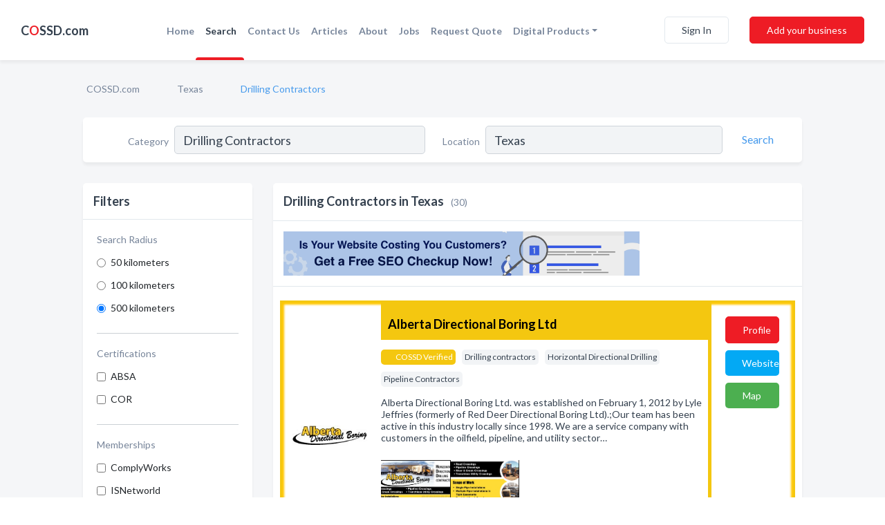

--- FILE ---
content_type: text/html; charset=utf-8
request_url: https://www.cossd.com/l/tx/drilling-contractors
body_size: 18440
content:




<!DOCTYPE html>
<html lang="en">
    <head>
        <meta charset="utf-8">
        <meta name=viewport content="width=device-width, initial-scale=1">
        <meta http-equiv="X-UA-Compatible" content="IE=edge">
        <meta name="viewport" content="width=device-width, initial-scale=1, shrink-to-fit=no">
        <meta name="description" content="All Drilling Contractors in Texas - Alberta Directional Boring Ltd, Academy Drilling, AIP Drilling Division Inc, Allen Phillips Drilling Co, CasKids Oil, …">
        <meta name="robots" content="index,follow" />
        <meta property="og:type" content="website" />
        <meta property="og:site_name" content="COSSD" />
        <meta property="og:title" content="Drilling Contractors in Texas - COSSD">
        <meta property="og:description" content="All Drilling Contractors in Texas - Alberta Directional Boring Ltd, Academy Drilling, AIP Drilling Division Inc, Allen Phillips Drilling Co, CasKids Oil, …">
        <meta property="og:url" content="https://www.cossd.com/l/tx/drilling-contractors" />
        <meta property="og:image" content="https://d149xwk9kzuz19.cloudfront.net/static/website/images/home_page/oilfield_contractors.jpg">
        <link rel="canonical" href="https://www.cossd.com/l/tx/drilling-contractors" />
        
        
<link rel="apple-touch-icon" sizes="180x180" href="https://d149xwk9kzuz19.cloudfront.net/static/cossd/images/favicon/apple-touch-icon.png">
<link rel="icon" type="image/png" sizes="32x32" href="https://d149xwk9kzuz19.cloudfront.net/static/cossd/images/favicon/favicon-32x32.png">
<link rel="icon" type="image/png" sizes="16x16" href="https://d149xwk9kzuz19.cloudfront.net/static/cossd/images/favicon/favicon-16x16.png">
<link rel="manifest" href="/static/cossd/images/favicon/site.webmanifest">
<meta name="theme-color" content="#469AEC">
        



    <script async src="https://www.googletagmanager.com/gtag/js?id=G-F93CNZQDBW"></script>


    <script async src="https://www.googletagmanager.com/gtag/js?id=UA-106048875-7"></script>




<script>
    window.dataLayer = window.dataLayer || [];
    function gtag(){dataLayer.push(arguments);}
    gtag('js', new Date());
    
    gtag('config', "G-F93CNZQDBW");
    
    
     gtag('config', "UA-106048875-7");
    

</script>



        <!-- Google Tag Manager -->
        <!-- FB Pixel -->

        <title>Drilling Contractors in Texas - COSSD</title>
        <script type="text/javascript"> window.CSRF_TOKEN = "WWhiLjWNtBBnkcxoIM3WFsmttryLZuokaHZRfDIE3RbD8lrcaXpHNcjS5LFZLLgi"; </script>
        <script>
    var cossd_info = {};
    cossd_info.page_tpye = 'location-category-page';
</script>
        
            <link rel="stylesheet" href="https://d149xwk9kzuz19.cloudfront.net/static/cossd/css/location_category-bundle.min.css?v=4946539595664399239" />
        
        
            <link rel="stylesheet" href="https://fonts.googleapis.com/css?family=Lato:400,700&amp;display=swap" />
        
        
        
            

<script type="application/ld+json">
    {
      "@context": "https://schema.org",
      "@type": "LocalBusiness",
      "name": "Alberta Directional Boring Ltd",
      
        "image": "https://d149xwk9kzuz19.cloudfront.net/business-photos/alberta-directional-boring-ltd_858786_L_Y1-2590.jpg",
      
      "@id": "/biz/359/alberta-directional-boring-ltd"
      
        ,"telephone": "(403) 318-2044"
      
      
        ,"url": "http://www.albertadirectionalboring.com"
      
      
          ,"address": {
            "@type": "PostalAddress",
            "streetAddress": "256 Burnt Park Dr",
            "addressLocality": "Red Deer",
            "addressRegion": "AB",
            
                "postalCode": "T4E0K6",
            
            "addressCountry": "CA"
          }
      
      
          ,"geo": {
            "@type": "GeoCoordinates",
            "latitude": 52.28902,
            "longitude": -113.86435
          }
      
    }
</script>

<script type="application/ld+json">
    {
      "@context": "https://schema.org",
      "@type": "LocalBusiness",
      "name": "Academy Drilling",
      
        "image": "https://d149xwk9kzuz19.cloudfront.net/business-photos/467295119954830_academy-drilling_image.jpeg",
      
      "@id": "/biz/4635/academy-drilling"
      
        ,"telephone": "(432) 272-8044"
      
      
        ,"url": "http://www.academydrilling.com"
      
      
          ,"address": {
            "@type": "PostalAddress",
            "streetAddress": "PO Box 15069",
            "addressLocality": "Odessa",
            "addressRegion": "TX",
            
                "postalCode": "79768",
            
            "addressCountry": "US"
          }
      
      
          ,"geo": {
            "@type": "GeoCoordinates",
            "latitude": 31.845682,
            "longitude": -102.367645
          }
      
    }
</script>

<script type="application/ld+json">
    {
      "@context": "https://schema.org",
      "@type": "LocalBusiness",
      "name": "AIP Drilling Division Inc",
      
        "image": "https://d149xwk9kzuz19.cloudfront.net/static/website/images/default-biz-logos/company-logo-placeholder.png",
      
      "@id": "/biz/4638/aip-drilling-division-inc"
      
        ,"telephone": "(713) 204-8556"
      
      
        ,"url": "http://www.aipcenergy.com"
      
      
          ,"address": {
            "@type": "PostalAddress",
            "streetAddress": "4801 Woodway Dr",
            "addressLocality": "Houston",
            "addressRegion": "TX",
            
                "postalCode": "77056",
            
            "addressCountry": "US"
          }
      
      
          ,"geo": {
            "@type": "GeoCoordinates",
            "latitude": 29.763494,
            "longitude": -95.460037
          }
      
    }
</script>

<script type="application/ld+json">
    {
      "@context": "https://schema.org",
      "@type": "LocalBusiness",
      "name": "Allen Phillips Drilling Co",
      
        "image": "https://d149xwk9kzuz19.cloudfront.net/static/website/images/default-biz-logos/company-logo-placeholder.png",
      
      "@id": "/biz/4640/allen-phillips-drilling-co"
      
        ,"telephone": "(325) 669-6926"
      
      
      
          ,"address": {
            "@type": "PostalAddress",
            "streetAddress": "818 CR 242",
            "addressLocality": "Rising Star",
            "addressRegion": "TX",
            
                "postalCode": "76471",
            
            "addressCountry": "US"
          }
      
      
          ,"geo": {
            "@type": "GeoCoordinates",
            "latitude": 32.095974,
            "longitude": -98.963669
          }
      
    }
</script>

<script type="application/ld+json">
    {
      "@context": "https://schema.org",
      "@type": "LocalBusiness",
      "name": "CasKids Oil",
      
        "image": "https://d149xwk9kzuz19.cloudfront.net/static/website/images/default-biz-logos/company-logo-placeholder.png",
      
      "@id": "/biz/4656/caskids-oil"
      
        ,"telephone": "(713) 552-1967"
      
      
        ,"url": "http://www.caskidsoil.com"
      
      
          ,"address": {
            "@type": "PostalAddress",
            "streetAddress": "3637 W Alabama St Ste 400",
            "addressLocality": "Houston",
            "addressRegion": "TX",
            
                "postalCode": "77027",
            
            "addressCountry": "US"
          }
      
      
          ,"geo": {
            "@type": "GeoCoordinates",
            "latitude": 29.737532,
            "longitude": -95.436005
          }
      
    }
</script>

<script type="application/ld+json">
    {
      "@context": "https://schema.org",
      "@type": "LocalBusiness",
      "name": "Clover Global Solutions LP",
      
        "image": "https://d149xwk9kzuz19.cloudfront.net/static/website/images/default-biz-logos/company-logo-placeholder.png",
      
      "@id": "/biz/4659/clover-global-solutions-lp"
      
        ,"telephone": "(281) 994-5900"
      
      
        ,"url": "http://www.c1wsolutions.com"
      
      
          ,"address": {
            "@type": "PostalAddress",
            "streetAddress": "16225 Park Ten Pl Ste 420",
            "addressLocality": "Houston",
            "addressRegion": "TX",
            
                "postalCode": "77084",
            
            "addressCountry": "US"
          }
      
      
          ,"geo": {
            "@type": "GeoCoordinates",
            "latitude": 29.786264,
            "longitude": -95.663788
          }
      
    }
</script>

<script type="application/ld+json">
    {
      "@context": "https://schema.org",
      "@type": "LocalBusiness",
      "name": "Energy Exploration International Inc-EEI",
      
        "image": "https://d149xwk9kzuz19.cloudfront.net/static/website/images/default-biz-logos/company-logo-placeholder.png",
      
      "@id": "/biz/4675/energy-exploration-international-inc-eei"
      
        ,"telephone": "(214) 570-0280"
      
      
        ,"url": "http://www.eei-inc.com"
      
      
          ,"address": {
            "@type": "PostalAddress",
            "streetAddress": "6505 W Park Blvd Ste 306/298",
            "addressLocality": "Plano",
            "addressRegion": "TX",
            
                "postalCode": "75093",
            
            "addressCountry": "US"
          }
      
      
          ,"geo": {
            "@type": "GeoCoordinates",
            "latitude": 33.028919,
            "longitude": -96.840897
          }
      
    }
</script>

<script type="application/ld+json">
    {
      "@context": "https://schema.org",
      "@type": "LocalBusiness",
      "name": "Framework Offshore LLC",
      
        "image": "https://d149xwk9kzuz19.cloudfront.net/static/website/images/default-biz-logos/company-logo-placeholder.png",
      
      "@id": "/biz/4684/framework-offshore-llc"
      
        ,"telephone": "(281) 820-8612"
      
      
        ,"url": "http://www.frameworkoffshore.com"
      
      
          ,"address": {
            "@type": "PostalAddress",
            "streetAddress": "450N Sam Houston Pkwy E Ste 168",
            "addressLocality": "Houston",
            "addressRegion": "TX",
            
                "postalCode": "77060",
            
            "addressCountry": "US"
          }
      
      
          ,"geo": {
            "@type": "GeoCoordinates",
            "latitude": 29.937368,
            "longitude": -95.39502
          }
      
    }
</script>

<script type="application/ld+json">
    {
      "@context": "https://schema.org",
      "@type": "LocalBusiness",
      "name": "George R Brown Partnership",
      
        "image": "https://d149xwk9kzuz19.cloudfront.net/static/website/images/default-biz-logos/company-logo-placeholder.png",
      
      "@id": "/biz/4688/george-r-brown-partnership"
      
        ,"telephone": "(713) 652-4901"
      
      
      
          ,"address": {
            "@type": "PostalAddress",
            "streetAddress": "1001 Fannin St Ste 4700",
            "addressLocality": "Houston",
            "addressRegion": "TX",
            
                "postalCode": "77002",
            
            "addressCountry": "US"
          }
      
      
          ,"geo": {
            "@type": "GeoCoordinates",
            "latitude": 29.755806,
            "longitude": -95.363922
          }
      
    }
</script>

<script type="application/ld+json">
    {
      "@context": "https://schema.org",
      "@type": "LocalBusiness",
      "name": "Hercules Offshore Inc",
      
        "image": "https://d149xwk9kzuz19.cloudfront.net/static/website/images/default-biz-logos/company-logo-placeholder.png",
      
      "@id": "/biz/4696/hercules-offshore-inc"
      
        ,"telephone": "(713) 350-5100"
      
      
        ,"url": "http://www.herculesoffshore.com"
      
      
          ,"address": {
            "@type": "PostalAddress",
            "streetAddress": "9 Greenway Plz Ste 2200",
            "addressLocality": "Houston",
            "addressRegion": "TX",
            
                "postalCode": "77046",
            
            "addressCountry": "US"
          }
      
      
          ,"geo": {
            "@type": "GeoCoordinates",
            "latitude": 29.73303,
            "longitude": -95.434929
          }
      
    }
</script>

<script type="application/ld+json">
    {
      "@context": "https://schema.org",
      "@type": "LocalBusiness",
      "name": "Independence Contract Drilling",
      
        "image": "https://d149xwk9kzuz19.cloudfront.net/business-photos/1657732839664_independence-contract-drilling_picture.jpg",
      
      "@id": "/biz/4700/independence-contract-drilling"
      
        ,"telephone": "(281) 448-8511"
      
      
        ,"url": "http://www.icdrilling.com"
      
      
          ,"address": {
            "@type": "PostalAddress",
            "streetAddress": "11616 N Galayda St",
            "addressLocality": "Houston",
            "addressRegion": "TX",
            
                "postalCode": "77086",
            
            "addressCountry": "US"
          }
      
      
          ,"geo": {
            "@type": "GeoCoordinates",
            "latitude": 29.899881,
            "longitude": -95.498695
          }
      
    }
</script>

<script type="application/ld+json">
    {
      "@context": "https://schema.org",
      "@type": "LocalBusiness",
      "name": "Master Rig International LLC",
      
        "image": "https://d149xwk9kzuz19.cloudfront.net/static/website/images/default-biz-logos/company-logo-placeholder.png",
      
      "@id": "/biz/4727/master-rig-international-llc"
      
        ,"telephone": "(281) 931-1118"
      
      
        ,"url": "http://www.masterrig.com"
      
      
          ,"address": {
            "@type": "PostalAddress",
            "streetAddress": "6400 Romona Blvd",
            "addressLocality": "Houston",
            "addressRegion": "TX",
            
                "postalCode": "77086",
            
            "addressCountry": "US"
          }
      
      
          ,"geo": {
            "@type": "GeoCoordinates",
            "latitude": 29.908745,
            "longitude": -95.48494
          }
      
    }
</script>

<script type="application/ld+json">
    {
      "@context": "https://schema.org",
      "@type": "LocalBusiness",
      "name": "Modu Spec Usa Inc",
      
        "image": "https://d149xwk9kzuz19.cloudfront.net/static/website/images/default-biz-logos/company-logo-placeholder.png",
      
      "@id": "/biz/4730/modu-spec-usa-inc"
      
        ,"telephone": "(281) 398-3998"
      
      
        ,"url": "http://www.moduspec.com"
      
      
          ,"address": {
            "@type": "PostalAddress",
            "streetAddress": "1330 Enclave Pkwy Ste 200",
            "addressLocality": "Houston",
            "addressRegion": "TX",
            
                "postalCode": "77077",
            
            "addressCountry": "US"
          }
      
      
          ,"geo": {
            "@type": "GeoCoordinates",
            "latitude": 29.761425,
            "longitude": -95.620895
          }
      
    }
</script>

<script type="application/ld+json">
    {
      "@context": "https://schema.org",
      "@type": "LocalBusiness",
      "name": "Nabors Completion &amp; Production",
      
        "image": "https://d149xwk9kzuz19.cloudfront.net/static/website/images/default-biz-logos/company-logo-placeholder.png",
      
      "@id": "/biz/4732/nabors-completion-production"
      
        ,"telephone": "(281) 874-0035"
      
      
        ,"url": "http://www.nabors.com"
      
      
          ,"address": {
            "@type": "PostalAddress",
            "streetAddress": "100 W Hwy 67",
            "addressLocality": "Big Lake",
            "addressRegion": "TX",
            
                "postalCode": "76932",
            
            "addressCountry": "US"
          }
      
      
          ,"geo": {
            "@type": "GeoCoordinates",
            "latitude": 31.191877,
            "longitude": -101.464867
          }
      
    }
</script>

<script type="application/ld+json">
    {
      "@context": "https://schema.org",
      "@type": "LocalBusiness",
      "name": "Noram",
      
        "image": "https://d149xwk9kzuz19.cloudfront.net/static/website/images/default-biz-logos/company-logo-placeholder.png",
      
      "@id": "/biz/4734/noram"
      
        ,"telephone": "(280) 598-9200"
      
      
        ,"url": "http://www.noramdrilling.com"
      
      
          ,"address": {
            "@type": "PostalAddress",
            "streetAddress": "8400 N Sam Houston Pky W Ste 120",
            "addressLocality": "Houston",
            "addressRegion": "TX",
            
                "postalCode": "77064",
            
            "addressCountry": "US"
          }
      
      
          ,"geo": {
            "@type": "GeoCoordinates",
            "latitude": 29.929171,
            "longitude": -95.548523
          }
      
    }
</script>

<script type="application/ld+json">
    {
      "@context": "https://schema.org",
      "@type": "LocalBusiness",
      "name": "Pacific Drilling",
      
        "image": "https://d149xwk9kzuz19.cloudfront.net/static/website/images/default-biz-logos/company-logo-placeholder.png",
      
      "@id": "/biz/4737/pacific-drilling"
      
        ,"telephone": "(713) 334-6662"
      
      
        ,"url": "http://www.pacificdrilling.com"
      
      
          ,"address": {
            "@type": "PostalAddress",
            "streetAddress": "11700 Katy Fwy Ste 175",
            "addressLocality": "Houston",
            "addressRegion": "TX",
            
                "postalCode": "77079",
            
            "addressCountry": "US"
          }
      
      
          ,"geo": {
            "@type": "GeoCoordinates",
            "latitude": 29.786112,
            "longitude": -95.591179
          }
      
    }
</script>

<script type="application/ld+json">
    {
      "@context": "https://schema.org",
      "@type": "LocalBusiness",
      "name": "Parker Drilling Company",
      
        "image": "https://d149xwk9kzuz19.cloudfront.net/static/website/images/default-biz-logos/company-logo-placeholder.png",
      
      "@id": "/biz/4741/parker-drilling-company"
      
        ,"telephone": "(281) 406-2000"
      
      
        ,"url": "http://www.parkerdrilling.com"
      
      
          ,"address": {
            "@type": "PostalAddress",
            "streetAddress": "5 Greenway Plz Ste 100",
            "addressLocality": "Houston",
            "addressRegion": "TX",
            
                "postalCode": "77046",
            
            "addressCountry": "US"
          }
      
      
          ,"geo": {
            "@type": "GeoCoordinates",
            "latitude": 29.730591,
            "longitude": -95.432091
          }
      
    }
</script>

<script type="application/ld+json">
    {
      "@context": "https://schema.org",
      "@type": "LocalBusiness",
      "name": "Patterson-UTI Energy Inc",
      
        "image": "https://d149xwk9kzuz19.cloudfront.net/static/website/images/default-biz-logos/company-logo-placeholder.png",
      
      "@id": "/biz/4743/patterson-uti-energy-inc"
      
        ,"telephone": "(281) 765-7100"
      
      
        ,"url": "http://www.patenergy.com"
      
      
          ,"address": {
            "@type": "PostalAddress",
            "streetAddress": "450 Gears Rd Ste 500",
            "addressLocality": "Houston",
            "addressRegion": "TX",
            
                "postalCode": "77067",
            
            "addressCountry": "US"
          }
      
      
          ,"geo": {
            "@type": "GeoCoordinates",
            "latitude": 29.946552,
            "longitude": -95.421272
          }
      
    }
</script>

<script type="application/ld+json">
    {
      "@context": "https://schema.org",
      "@type": "LocalBusiness",
      "name": "Petro River Oil Corp",
      
        "image": "https://d149xwk9kzuz19.cloudfront.net/static/website/images/default-biz-logos/company-logo-placeholder.png",
      
      "@id": "/biz/4745/petro-river-oil-corp"
      
        ,"telephone": "(832) 538-0625"
      
      
        ,"url": "http://www.petroriveroil.com"
      
      
          ,"address": {
            "@type": "PostalAddress",
            "streetAddress": "1980 Post Oak Blvd Ste 2020",
            "addressLocality": "Houston",
            "addressRegion": "TX",
            
                "postalCode": "77056",
            
            "addressCountry": "US"
          }
      
      
          ,"geo": {
            "@type": "GeoCoordinates",
            "latitude": 29.746342,
            "longitude": -95.461594
          }
      
    }
</script>

<script type="application/ld+json">
    {
      "@context": "https://schema.org",
      "@type": "LocalBusiness",
      "name": "Precision Drilling",
      
        "image": "https://d149xwk9kzuz19.cloudfront.net/business-photos/15657244568006217_precision-drilling_fb_logo.jpeg",
      
      "@id": "/biz/4747/precision-drilling"
      
        ,"telephone": "(403) 223-2499"
      
      
        ,"url": "http://www.precisiondrilling.com"
      
      
          ,"address": {
            "@type": "PostalAddress",
            "streetAddress": "10350 Richmond Ave Ste 700",
            "addressLocality": "Houston",
            "addressRegion": "TX",
            
                "postalCode": "77042",
            
            "addressCountry": "US"
          }
      
      
          ,"geo": {
            "@type": "GeoCoordinates",
            "latitude": 29.728146,
            "longitude": -95.555504
          }
      
    }
</script>



        
        
        
        
        
            <script type="application/ld+json">
{
  "@context": "https://schema.org",
  "@type": "BreadcrumbList",
  "itemListElement": [
        
           {
            "@type": "ListItem",
            "position": 1,
            "item": {
                      "@id": "/",
                      "name": "COSSD.com"
                    }
           },
        
           {
            "@type": "ListItem",
            "position": 2,
            "item": {
                      "@id": "/states/texas",
                      "name": "Texas"
                    }
           },
        
           {
            "@type": "ListItem",
            "position": 3,
            "item": {
                      "@id": "https://www.cossd.com/l/tx/drilling-contractors",
                      "name": "Drilling Contractors"
                    }
           }
        
    ]
}
</script>
        
    </head>

    <body class="location-category"
          >
        
    <header role="banner"><nav class="navbar navbar-expand-lg">
    <a class="navbar-brand p-0" href="/" data-track-name="nblink-logo" data-event-category="navbar">C<span class="red">O</span>SSD.com</a>
    <div class="collapse navbar-collapse navbar-text p-0 sliding-menu" id="navBarSlidingMenu">
        <ul class="navbar-nav m-auto">
            
                <li class="nav-item">
                    <a class="nav-link" href="/">Home</a>
                </li>
            
            
                <li class="nav-item active">
                    <a class="nav-link" href="#">Search</a>
                    <div class="navbar-highliter"></div>
                </li>
            
            
            
            
            <li class="nav-item ">
                <a class="nav-link" href="/contact">Contact Us</a>
                
            </li>
            <li class="nav-item ">
                <a class="nav-link" href="/articles">Articles</a>
                
            </li>
            <li class="nav-item ">
                <a class="nav-link" href="/about">About</a>
                
            </li>
            <li class="nav-item ">
                <a class="nav-link" href="/jobposts">Jobs</a>

            </li>
            <li class="nav-item ">
                <a class="nav-link" href="/quotaposts" data-track-name="nblink-add-biz" data-event-category="navbar">Request Quote</a>

            </li>
            <li class="nav-item dropdown">
                <a class="nav-link dropdown-toggle" data-toggle="dropdown" href="#" role="button"
                   aria-haspopup="true" aria-expanded="false">Digital Products</a>
                



<div class="dropdown-menu">
    
    <a class="dropdown-item" href="https://business.namesandnumbers.com/online-directory-package/" rel="nofollow">
        Online Business Directories</a>
    <a class="dropdown-item" href="https://business.namesandnumbers.com/websites/" rel="nofollow">
        Websites</a>
    <a class="dropdown-item" href="https://business.namesandnumbers.com/listings-management/" rel="nofollow">
        Listings Management</a>
    <a class="dropdown-item" href="https://business.namesandnumbers.com/google-business-profile-management-2/" rel="nofollow">
        GBP Management</a>
    <a class="dropdown-item" href="https://business.namesandnumbers.com/review-management/" rel="nofollow">
        Reviews Management</a>
    <a class="dropdown-item" href="https://business.namesandnumbers.com/guaranteed-sponsored-placement-2/" rel="nofollow">
        Guaranteed Sponsored Placement</a>
    <a class="dropdown-item" href="https://business.namesandnumbers.com/seo-packages/" rel="nofollow">
        SEO Packages</a>
    <a class="dropdown-item" href="https://business.namesandnumbers.com/facebook-management/" rel="nofollow">
        Facebook Management</a>
    <a class="dropdown-item" rel="nofollow" href="https://business.namesandnumbers.com/online-directories#users">
        Real Time Users Online</a>
</div>
            </li>
        </ul>
        
            <div class="form-inline">
                
                    <button class="btn btn-login btn-outline-secondary" type="button" data-track-name="nblink-signin" data-event-category="navbar">Sign In</button>
                
                <a href="/biz" data-track-name="nblink-signup" data-event-category="navbar" class="btn btn-primary">Add your business</a>
            </div>
        
    </div>
    
        <button class="navbar-toggler" type="button" data-toggle="collapse" data-target="#navBarSlidingMenu"
                aria-controls="navBarSlidingMenu" aria-expanded="false" aria-label="Toggle navigation menu">
            <span class="iconify navbar-toggler-icon" data-icon="feather:menu" data-inline="false"></span>
        </button>
    
</nav></header>
    <main class="container-fluid search-results-body">
        <nav aria-label="breadcrumb" class="nav-breadcrumbs">
    <ol class="breadcrumb">
        
            
                <li class="breadcrumb-item"><a href="/" data-track-name="breadcrumb-link-click">COSSD.com</a></li>
                <li class="breadcrumb-item devider"><span class="iconify" data-icon="dashicons:arrow-right-alt2" data-inline="false"></span></li>
            
        
            
                <li class="breadcrumb-item"><a href="/states/texas" data-track-name="breadcrumb-link-click">Texas</a></li>
                <li class="breadcrumb-item devider"><span class="iconify" data-icon="dashicons:arrow-right-alt2" data-inline="false"></span></li>
            
        
            
                <li class="breadcrumb-item active" aria-current="page">Drilling Contractors</li>
            
        
    </ol>
</nav>
        
<form class="form-row default-white-block search-form" action="/search">
    <div class="col-sm-6 sf-col">
        <div class="icon-column search-icon-column">
            <span class="iconify" data-icon="ant-design:search-outline" data-inline="false"></span>
        </div>
        <label for="searchCategory">Category</label>
        <input name="category" type="text" class="form-control input-search-category" id="searchCategory"
               placeholder="e.g Trucking Companies" value="Drilling Contractors">
        <div class="icon-column filters-icon-column">
            <a href="#filtersBlockTitle"><span class="iconify" data-icon="jam:settings-alt" data-inline="false" data-rotate="90deg"></span></a>
        </div>
    </div>
    <div class="col-sm-6 sf-col">
        <label for="searchLocation">Location</label>
        <input name="location" type="text" class="form-control input-search-location" id="searchLocation"
               placeholder="Location" value="Texas">
        <button type="submit" class="btn btn-link" data-track-name="s-btn-search" aria-label="Search">
            <span class="text">Search</span><span class="iconify icon" data-icon="ant-design:search-outline" data-inline="false"></span>
        </button>
    </div>
</form>
        <div class="row search-results-filters">
            <div class="col-lg-3 order-last order-lg-first sp-big-block-left">
                
                <section class="default-white-block filters-block">
                    <header class="title" id="filtersBlockTitle">Filters</header>
                    <div class="content">
                        
                            <div class="filter-label">Search Radius</div>
<div class="form-check"
     data-track-name="s-filter-radius"
     data-event-category="filters"
     data-event-label="50km">
    <input class="form-check-input" type="radio" name="radius" id="radius1" value="50"
           >
    <label class="form-check-label" for="radius1">
        50 kilometers
    </label>
</div>
<div class="form-check"
     data-track-name="s-filter-radius"
     data-event-category="filters"
     data-event-label="100km">
    <input class="form-check-input" type="radio" name="radius" id="radius2" value="100"
           >
    <label class="form-check-label" for="radius2">
        100 kilometers
    </label>
</div>
<div class="form-check"
     data-track-name="s-filter-radius"
     data-event-category="filters"
     data-event-label="500km">
    <input class="form-check-input" type="radio" name="radius" id="radius3" value="500"
            checked >
    <label class="form-check-label" for="radius3">
        500 kilometers
    </label>
</div>
                            <hr>
                        
                        
                            <div class="filter-label">Certifications</div>
<div class="form-check"
     data-track-name="s-filter-certifications"
     data-event-category="filters"
     data-event-label="absa">
    <input class="form-check-input chb-certifications" type="checkbox" value="absa" id="certAba"
           >
    <label class="form-check-label" for="certAba">
        ABSA
    </label>
</div>
<div class="form-check"
     data-track-name="s-filter-certifications"
     data-event-category="filters"
     data-event-label="cor">
    <input class="form-check-input chb-certifications" type="checkbox" value="cor" id="certCor"
           >
    <label class="form-check-label" for="certCor">
        COR
    </label>
</div>

                            <hr>
                            <div class="filter-label">Memberships</div>
<div class="form-check"
     data-track-name="s-filter-memberships"
     data-event-category="filters"
     data-event-label="complyworks">
    <input class="form-check-input chb-membership" type="checkbox" value="complyworks" id="membComplyWorks"
           >
    <label class="form-check-label" for="membComplyWorks">
        ComplyWorks
    </label>
</div>
<div class="form-check"
     data-track-name="s-filter-memberships"
     data-event-category="filters"
     data-event-label="isnetworld">
    <input class="form-check-input chb-membership" type="checkbox" value="isnetworld" id="membIst"
           >
    <label class="form-check-label" for="membIst">
        ISNetworld
    </label>
</div>
<div class="form-check"
     data-track-name="s-filter-memberships"
     data-event-category="filters"
     data-event-label="membAvetta">
    <input class="form-check-input chb-membership" type="checkbox" value="avetta" id="membAvetta"
           >
    <label class="form-check-label" for="membAvetta">
        Avetta
    </label>
</div>

                            <hr>
                        
                        <div class="filter-label">Reviews</div>
<div class="form-check"
     data-track-name="s-filter-reviews"
     data-event-category="filters"
     data-event-label="reviews">
    <input class="form-check-input chb-reviews" type="checkbox" value="reviews" id="filterReviews"
            >
    <label class="form-check-label" for="filterReviews">
        With Reviews
    </label>
</div>
<div class="form-check"
     data-track-name="s-filter-reviews"
     data-event-category="filters"
     data-event-label="reviews">
    <input class="form-check-input chb-reviews" type="checkbox" value="audio-reviews" id="filterAudioReviews"
            >
    <label class="form-check-label" for="filterAudioReviews">
        With Audio Reviews
    </label>
</div>
                    </div>
                </section>
                <aside class="default-white-block filters-block left-ad-block ad-block text-center">
                    <div class="position-relative d-inline-block"  id="square_ad">
                        <div class="ad-badge">Ad</div>
                    </div>
                </aside>
                <aside class="default-white-block filters-block links-block" >
                    <header class="title">Popular nearby</header>
                    <div class="content">
                        
                            <div class="links-title">Texas</div>
                            <ul class="left-links">
    
        <li><a href="/l/tx/pumping-units" data-track-name="s-nearby-link">Pumping Units Suppliers</a></li>
    
        <li><a href="/l/tx/pump-supplier" data-track-name="s-nearby-link">Pump Suppliers</a></li>
    
        <li><a href="/l/tx/rental-equipment" data-track-name="s-nearby-link">Rental Equipment Companies</a></li>
    
        <li><a href="/l/tx/rig-manufacturers" data-track-name="s-nearby-link">Rig Manufacturers</a></li>
    
        <li><a href="/l/tx/seismic-equipment-supplies" data-track-name="s-nearby-link">Seismic Equipment &amp; Suppliers</a></li>
    
        <li><a href="/l/tx/land-surveyors" data-track-name="s-nearby-link">Land Surveyors</a></li>
    
        <li><a href="/l/tx/tanks-manufacturer" data-track-name="s-nearby-link">Tanks Manufacturers</a></li>
    
        <li><a href="/l/tx/downhole-tools" data-track-name="s-nearby-link">Downhole Tools Suppliers</a></li>
    
        <li><a href="/l/tx/training-services" data-track-name="s-nearby-link">Training Services</a></li>
    
        <li><a href="/l/tx/transportation" data-track-name="s-nearby-link">Transportation Companies</a></li>
    
        <li><a href="/l/tx/hot-oil-units" data-track-name="s-nearby-link">Hot Oil Units Suppliers</a></li>
    
</ul>
                        
                    </div>
                </aside>
                
            </div>
            <section class="col-lg-9 sp-big-block-right h-100">
                <div class="default-white-block search-results-block">
                    <header class="title-holder">
                        <h1>Drilling Contractors in Texas</h1><span class="search-result-count">(30)</span>
                        
                    </header>
                    <aside class="ad-leaderbaord ad-block" id="leaderboard_ad"></aside>
                    <div id="searchResultsListHolder">
                        
                        <ul class="search-results-biz-list">
                            
                                
                                



<li class="search-result-biz row 
           search-result-gsp"
    data-listing-view="s-listing-view" data-event-label="359">
        <div class="col-md-2 my-auto biz-card-col col-logo">
            
                <picture class="biz-logo">
                    <source srcset="https://d149xwk9kzuz19.cloudfront.net/min/business-photos/alberta-directional-boring-ltd_858786_L_Y1-2590.webp" type="image/webp">
                    <source srcset="https://d149xwk9kzuz19.cloudfront.net/min/business-photos/alberta-directional-boring-ltd_858786_L_Y1-2590.jpg">
                    <img src="https://d149xwk9kzuz19.cloudfront.net/business-photos/alberta-directional-boring-ltd_858786_L_Y1-2590.jpg" alt="Alberta Directional Boring Ltd logo" class="biz-logo" >
                </picture>
            
        </div>
        <div class="col-md-8 biz-card-col biz-col-info">
            <div class="biz-name-holder">
                <a href="/biz/359/alberta-directional-boring-ltd" data-track-name="s-open-profile-link"
                   data-event-category="biz-contact"
                   data-event-label="359"><h2 class="biz-name">Alberta Directional Boring Ltd</h2></a>
            </div>
            
            
                <span class="tanzioButton">
                    <param name="tanzioName" value="Alberta Directional Boring Ltd" />
                    <param name="tanzioPhone" value="4033182044" />
                </span>
            
            
                <div class="categories-cloud-holder mobile-paddings">
                    
                        <span class="categories-cloud claimed-badge ">
                            <span class="iconify" data-icon="vaadin:diamond-o" data-inline="false"></span>
                            COSSD Verified
                        </span>
                    
                    
                        <span class="categories-cloud">Drilling contractors</span>
                    
                        <span class="categories-cloud">Horizontal Directional Drilling</span>
                    
                        <span class="categories-cloud">Pipeline Contractors</span>
                    
                    
                </div>
            
            
            
                
                    <p class="biz-description mobile-paddings">
                        Alberta Directional Boring Ltd. was established on February 1, 2012 by Lyle Jeffries (formerly of Red Deer Directional Boring Ltd).;Our team has been active in this industry locally since 1998. We are a service company with customers in the oilfield, pipeline, and utility sector…
                    </p>
                
            
            
                
<div class="print-ads d-flex mt-4 mobile-paddings">
    
        <div>
            <a href="https://d149xwk9kzuz19.cloudfront.net/min/business-photos/2770.png"
               title="Print Ad of Alberta Directional Boring Ltd" data-toggle="lightbox" data-gallery="biz-gallery"
               data-track-name="pr-open-ad"
               data-event-category="biz-action"
               data-event-label="359">
                <picture class="carosel-item" >
                    <source srcset="https://d149xwk9kzuz19.cloudfront.net/min/business-photos/2770.webp" type="image/webp">
                    <source srcset="https://d149xwk9kzuz19.cloudfront.net/min/business-photos/2770.png">
                    <img src="https://d149xwk9kzuz19.cloudfront.net/min/business-photos/2770.png" alt="Print Ad of Alberta Directional Boring Ltd">
                </picture>
            </a>
        </div>
    
        <div>
            <a href="https://d149xwk9kzuz19.cloudfront.net/min/business-photos/alberta-directional-boring-ltd_ad_2516.png"
               title="Print Ad of Alberta Directional Boring Ltd" data-toggle="lightbox" data-gallery="biz-gallery"
               data-track-name="pr-open-ad"
               data-event-category="biz-action"
               data-event-label="359">
                <picture class="carosel-item" >
                    <source srcset="https://d149xwk9kzuz19.cloudfront.net/min/business-photos/alberta-directional-boring-ltd_ad_2516.webp" type="image/webp">
                    <source srcset="https://d149xwk9kzuz19.cloudfront.net/min/business-photos/alberta-directional-boring-ltd_ad_2516.png">
                    <img src="https://d149xwk9kzuz19.cloudfront.net/min/business-photos/alberta-directional-boring-ltd_ad_2516.png" alt="Print Ad of Alberta Directional Boring Ltd">
                </picture>
            </a>
        </div>
    
</div>
            
            
                <div class="row biz-address-phone-block mobile-paddings">
                    <div class="col-sm-6">
                        <div class="biz-card-label">Address:</div>
                        <address>
                            
                            <span class="iconify ic-address-pin" data-icon="clarity:map-marker-line" data-inline="false"></span>
                            Serving North America</address>
                    </div>
                    <div class="col-sm-6">
                        <div class="biz-card-label">Phone:</div>
                        
                            <div class="biz-phone">(403) 318-
                                <a href="" class="show-phone" data-phone="(403) 318-2044"
                                   data-track-name="sbtn-call-business-desktop"
                                   data-event-category="biz-contact"
                                   data-event-label="359">show number</a>
                            </div>
                        
                    </div>
                </div>
            
            
        </div>
        <div class="col-md-2 biz-buttons biz-card-col">
            <a href="/biz/359/alberta-directional-boring-ltd" class="btn btn-primary btn-biz-profile"
               data-track-name="s-open-profile-btn"
               data-event-category="biz-contact"
               data-event-label="359">
                <span class="view-profile">View Profile</span><span class="profile">Profile</span>
            </a>
            
            
                <a href="http://www.albertadirectionalboring.com" class="btn btn-primary btn-biz-website" rel="nofollow noopener" target="_blank"
                   data-track-name="s-open-website" data-event-category="biz-contact"
                   data-event-label="359">Website</a>
            
            
                <a href="/biz/359/alberta-directional-boring-ltd#map" class="btn btn-map"
                   data-track-name="s-open-profile-map"
                   data-event-category="biz-contact"
                   data-event-label="359">
                    <span class="view-profile">Map</span>
                </a>
            
            
                
            
            
            
            
        </div>
        <div class="col-md-2 biz-buttons biz-card-col biz-buttons-call">
            
            
            
                <a href="tel:4033182044" class="btn btn-primary btn-biz-profile"
                   data-track-name="sbtn-call-business"
                   data-event-category="biz-contact"
                   data-event-label="359">Сall</a>
            
            <a href="/biz/359/alberta-directional-boring-ltd" class="btn btn-biz-website"
               data-track-name="s-open-profile-btn"
               data-event-category="biz-contact"
               data-event-label="359">
                <span class="view-profile">View Profile</span>
            </a>
            
                <a href="/biz/359/alberta-directional-boring-ltd#map" class="btn btn-map"
                   data-track-name="s-open-profile-map"
                   data-event-category="biz-contact"
                   data-event-label="359">
                    <span class="view-profile">Map</span>
                </a>
            
            
                
            
        </div>
</li>
                            
                                
                                



<li class="search-result-biz row 
           "
    data-listing-view="s-listing-view" data-event-label="4635">
        <div class="col-md-2 my-auto biz-card-col col-logo">
            
                <picture class="biz-logo">
                    <source srcset="https://d149xwk9kzuz19.cloudfront.net/min/business-photos/467295119954830_academy-drilling_image.webp" type="image/webp">
                    <source srcset="https://d149xwk9kzuz19.cloudfront.net/min/business-photos/467295119954830_academy-drilling_image.jpeg">
                    <img src="https://d149xwk9kzuz19.cloudfront.net/business-photos/467295119954830_academy-drilling_image.jpeg" alt="Academy Drilling logo" class="biz-logo" >
                </picture>
            
        </div>
        <div class="col-md-8 biz-card-col biz-col-info">
            <div class="biz-name-holder">
                <a href="/biz/4635/academy-drilling" data-track-name="s-open-profile-link"
                   data-event-category="biz-contact"
                   data-event-label="4635"><h2 class="biz-name">Academy Drilling</h2></a>
            </div>
            
            
                <span class="tanzioButton">
                    <param name="tanzioName" value="Academy Drilling" />
                    <param name="tanzioPhone" value="4322728044" />
                </span>
            
            
                <div class="categories-cloud-holder mobile-paddings">
                    
                    
                        <span class="categories-cloud">Drilling contractors</span>
                    
                    
                </div>
            
            
            
                
                    <p class="biz-description mobile-paddings">
                        Academy Drilling is a drilling company that specializes in providing quality, drilling contracting services to the U.S Oil &amp; Gas market. Academy Drilling offers new, mechanized drilling rigs that offer the latest innovations in drilling technology. New, as well as safe equipment…
                    </p>
                
            
            
            
                <div class="row biz-address-phone-block mobile-paddings">
                    <div class="col-sm-6">
                        <div class="biz-card-label">Address:</div>
                        <address>
                            
                            
                            PO Box 15069 Odessa, TX</address>
                    </div>
                    <div class="col-sm-6">
                        <div class="biz-card-label">Phone:</div>
                        
                            <div class="biz-phone">(432) 272-8044</div>
                        
                    </div>
                </div>
            
            
        </div>
        <div class="col-md-2 biz-buttons biz-card-col">
            <a href="/biz/4635/academy-drilling" class="btn btn-primary btn-biz-profile"
               data-track-name="s-open-profile-btn"
               data-event-category="biz-contact"
               data-event-label="4635">
                <span class="view-profile">View Profile</span><span class="profile">Profile</span>
            </a>
            
            
                <a href="http://www.academydrilling.com" class="btn btn-primary btn-biz-website" rel="nofollow noopener" target="_blank"
                   data-track-name="s-open-website" data-event-category="biz-contact"
                   data-event-label="4635">Website</a>
            
            
            
            
            
            
        </div>
        <div class="col-md-2 biz-buttons biz-card-col biz-buttons-call">
            
            
            
                <a href="tel:4322728044" class="btn btn-primary btn-biz-profile"
                   data-track-name="sbtn-call-business"
                   data-event-category="biz-contact"
                   data-event-label="4635">Сall</a>
            
            <a href="/biz/4635/academy-drilling" class="btn btn-biz-website"
               data-track-name="s-open-profile-btn"
               data-event-category="biz-contact"
               data-event-label="4635">
                <span class="view-profile">View Profile</span>
            </a>
            
            
        </div>
</li>
                            
                                
                                



<li class="search-result-biz row 
           "
    data-listing-view="s-listing-view" data-event-label="4638">
        <div class="col-md-2 my-auto biz-card-col col-logo">
            
                <picture class="biz-logo">
                    <source srcset="https://d149xwk9kzuz19.cloudfront.net/static/website/images/default-biz-logos/company-logo-placeholder.webp" type="image/webp">
                    <source srcset="https://d149xwk9kzuz19.cloudfront.net/static/website/images/default-biz-logos/company-logo-placeholder.png">
                    <img src="https://d149xwk9kzuz19.cloudfront.net/static/website/images/default-biz-logos/company-logo-placeholder.png" alt="AIP Drilling Division Inc logo" class="biz-logo" >
                </picture>
            
        </div>
        <div class="col-md-8 biz-card-col biz-col-info">
            <div class="biz-name-holder">
                <a href="/biz/4638/aip-drilling-division-inc" data-track-name="s-open-profile-link"
                   data-event-category="biz-contact"
                   data-event-label="4638"><h2 class="biz-name">AIP Drilling Division Inc</h2></a>
            </div>
            
            
                <span class="tanzioButton">
                    <param name="tanzioName" value="AIP Drilling Division Inc" />
                    <param name="tanzioPhone" value="7132048556" />
                </span>
            
            
                <div class="categories-cloud-holder mobile-paddings">
                    
                    
                        <span class="categories-cloud">Drilling contractors</span>
                    
                    
                </div>
            
            
            
                
                    <p class="biz-description mobile-paddings">
                        Aip Drilling Division Inc from Houston, TX. Company specialized in: Drilling contractors. Please call us for more information - (713) 204-8556
                    </p>
                
            
            
            
                <div class="row biz-address-phone-block mobile-paddings">
                    <div class="col-sm-6">
                        <div class="biz-card-label">Address:</div>
                        <address>
                            
                            
                            4801 Woodway Dr Houston, TX</address>
                    </div>
                    <div class="col-sm-6">
                        <div class="biz-card-label">Phone:</div>
                        
                            <div class="biz-phone">(713) 204-8556</div>
                        
                    </div>
                </div>
            
            
        </div>
        <div class="col-md-2 biz-buttons biz-card-col">
            <a href="/biz/4638/aip-drilling-division-inc" class="btn btn-primary btn-biz-profile"
               data-track-name="s-open-profile-btn"
               data-event-category="biz-contact"
               data-event-label="4638">
                <span class="view-profile">View Profile</span><span class="profile">Profile</span>
            </a>
            
            
                <a href="http://www.aipcenergy.com" class="btn btn-primary btn-biz-website" rel="nofollow noopener" target="_blank"
                   data-track-name="s-open-website" data-event-category="biz-contact"
                   data-event-label="4638">Website</a>
            
            
            
            
            
            
        </div>
        <div class="col-md-2 biz-buttons biz-card-col biz-buttons-call">
            
            
            
                <a href="tel:7132048556" class="btn btn-primary btn-biz-profile"
                   data-track-name="sbtn-call-business"
                   data-event-category="biz-contact"
                   data-event-label="4638">Сall</a>
            
            <a href="/biz/4638/aip-drilling-division-inc" class="btn btn-biz-website"
               data-track-name="s-open-profile-btn"
               data-event-category="biz-contact"
               data-event-label="4638">
                <span class="view-profile">View Profile</span>
            </a>
            
            
        </div>
</li>
                            
                                
                                



<li class="search-result-biz row 
           "
    data-listing-view="s-listing-view" data-event-label="4640">
        <div class="col-md-2 my-auto biz-card-col col-logo">
            
                <picture class="biz-logo">
                    <source srcset="https://d149xwk9kzuz19.cloudfront.net/static/website/images/default-biz-logos/company-logo-placeholder.webp" type="image/webp">
                    <source srcset="https://d149xwk9kzuz19.cloudfront.net/static/website/images/default-biz-logos/company-logo-placeholder.png">
                    <img src="https://d149xwk9kzuz19.cloudfront.net/static/website/images/default-biz-logos/company-logo-placeholder.png" alt="Allen Phillips Drilling Co logo" class="biz-logo" >
                </picture>
            
        </div>
        <div class="col-md-8 biz-card-col biz-col-info">
            <div class="biz-name-holder">
                <a href="/biz/4640/allen-phillips-drilling-co" data-track-name="s-open-profile-link"
                   data-event-category="biz-contact"
                   data-event-label="4640"><h2 class="biz-name">Allen Phillips Drilling Co</h2></a>
            </div>
            
            
                <span class="tanzioButton">
                    <param name="tanzioName" value="Allen Phillips Drilling Co" />
                    <param name="tanzioPhone" value="3256696926" />
                </span>
            
            
                <div class="categories-cloud-holder mobile-paddings">
                    
                    
                        <span class="categories-cloud">Drilling contractors</span>
                    
                    
                </div>
            
            
            
                
                    <p class="biz-description mobile-paddings">
                        Allen Phillips Drilling Co from Rising Star, TX. Company specialized in: Drilling contractors. Please call us for more information - (325) 669-6926
                    </p>
                
            
            
            
                <div class="row biz-address-phone-block mobile-paddings">
                    <div class="col-sm-6">
                        <div class="biz-card-label">Address:</div>
                        <address>
                            
                            
                            818 CR 242 Rising Star, TX</address>
                    </div>
                    <div class="col-sm-6">
                        <div class="biz-card-label">Phone:</div>
                        
                            <div class="biz-phone">(325) 669-6926</div>
                        
                    </div>
                </div>
            
            
        </div>
        <div class="col-md-2 biz-buttons biz-card-col">
            <a href="/biz/4640/allen-phillips-drilling-co" class="btn btn-primary btn-biz-profile"
               data-track-name="s-open-profile-btn"
               data-event-category="biz-contact"
               data-event-label="4640">
                <span class="view-profile">View Profile</span><span class="profile">Profile</span>
            </a>
            
            
            
            
            
            
            
        </div>
        <div class="col-md-2 biz-buttons biz-card-col biz-buttons-call">
            
            
            
                <a href="tel:3256696926" class="btn btn-primary btn-biz-profile"
                   data-track-name="sbtn-call-business"
                   data-event-category="biz-contact"
                   data-event-label="4640">Сall</a>
            
            <a href="/biz/4640/allen-phillips-drilling-co" class="btn btn-biz-website"
               data-track-name="s-open-profile-btn"
               data-event-category="biz-contact"
               data-event-label="4640">
                <span class="view-profile">View Profile</span>
            </a>
            
            
        </div>
</li>
                            
                                
                                



<li class="search-result-biz row 
           "
    data-listing-view="s-listing-view" data-event-label="4656">
        <div class="col-md-2 my-auto biz-card-col col-logo">
            
                <picture class="biz-logo">
                    <source srcset="https://d149xwk9kzuz19.cloudfront.net/static/website/images/default-biz-logos/company-logo-placeholder.webp" type="image/webp">
                    <source srcset="https://d149xwk9kzuz19.cloudfront.net/static/website/images/default-biz-logos/company-logo-placeholder.png">
                    <img src="https://d149xwk9kzuz19.cloudfront.net/static/website/images/default-biz-logos/company-logo-placeholder.png" alt="CasKids Oil logo" class="biz-logo" >
                </picture>
            
        </div>
        <div class="col-md-8 biz-card-col biz-col-info">
            <div class="biz-name-holder">
                <a href="/biz/4656/caskids-oil" data-track-name="s-open-profile-link"
                   data-event-category="biz-contact"
                   data-event-label="4656"><h2 class="biz-name">CasKids Oil</h2></a>
            </div>
            
            
                <span class="tanzioButton">
                    <param name="tanzioName" value="CasKids Oil" />
                    <param name="tanzioPhone" value="7135521967" />
                </span>
            
            
                <div class="categories-cloud-holder mobile-paddings">
                    
                    
                        <span class="categories-cloud">Drilling contractors</span>
                    
                    
                </div>
            
            
            
                
                    <p class="biz-description mobile-paddings">
                        Caskids Oil from Houston, TX. Company specialized in: Drilling contractors. Please call us for more information - (713) 552-1967
                    </p>
                
            
            
            
                <div class="row biz-address-phone-block mobile-paddings">
                    <div class="col-sm-6">
                        <div class="biz-card-label">Address:</div>
                        <address>
                            
                            
                            3637 W Alabama St Ste 400 Houston, TX</address>
                    </div>
                    <div class="col-sm-6">
                        <div class="biz-card-label">Phone:</div>
                        
                            <div class="biz-phone">(713) 552-1967</div>
                        
                    </div>
                </div>
            
            
        </div>
        <div class="col-md-2 biz-buttons biz-card-col">
            <a href="/biz/4656/caskids-oil" class="btn btn-primary btn-biz-profile"
               data-track-name="s-open-profile-btn"
               data-event-category="biz-contact"
               data-event-label="4656">
                <span class="view-profile">View Profile</span><span class="profile">Profile</span>
            </a>
            
            
                <a href="http://www.caskidsoil.com" class="btn btn-primary btn-biz-website" rel="nofollow noopener" target="_blank"
                   data-track-name="s-open-website" data-event-category="biz-contact"
                   data-event-label="4656">Website</a>
            
            
            
            
            
            
        </div>
        <div class="col-md-2 biz-buttons biz-card-col biz-buttons-call">
            
            
            
                <a href="tel:7135521967" class="btn btn-primary btn-biz-profile"
                   data-track-name="sbtn-call-business"
                   data-event-category="biz-contact"
                   data-event-label="4656">Сall</a>
            
            <a href="/biz/4656/caskids-oil" class="btn btn-biz-website"
               data-track-name="s-open-profile-btn"
               data-event-category="biz-contact"
               data-event-label="4656">
                <span class="view-profile">View Profile</span>
            </a>
            
            
        </div>
</li>
                            
                                
                                



<li class="search-result-biz row 
           "
    data-listing-view="s-listing-view" data-event-label="4659">
        <div class="col-md-2 my-auto biz-card-col col-logo">
            
                <picture class="biz-logo">
                    <source srcset="https://d149xwk9kzuz19.cloudfront.net/static/website/images/default-biz-logos/company-logo-placeholder.webp" type="image/webp">
                    <source srcset="https://d149xwk9kzuz19.cloudfront.net/static/website/images/default-biz-logos/company-logo-placeholder.png">
                    <img src="https://d149xwk9kzuz19.cloudfront.net/static/website/images/default-biz-logos/company-logo-placeholder.png" alt="Clover Global Solutions LP logo" class="biz-logo" >
                </picture>
            
        </div>
        <div class="col-md-8 biz-card-col biz-col-info">
            <div class="biz-name-holder">
                <a href="/biz/4659/clover-global-solutions-lp" data-track-name="s-open-profile-link"
                   data-event-category="biz-contact"
                   data-event-label="4659"><h2 class="biz-name">Clover Global Solutions LP</h2></a>
            </div>
            
            
                <span class="tanzioButton">
                    <param name="tanzioName" value="Clover Global Solutions LP" />
                    <param name="tanzioPhone" value="2819945900" />
                </span>
            
            
                <div class="categories-cloud-holder mobile-paddings">
                    
                    
                        <span class="categories-cloud">Drilling contractors</span>
                    
                    
                </div>
            
            
            
                
                    <p class="biz-description mobile-paddings">
                        Clover Global Solutions Lp from Houston, TX. Company specialized in: Drilling contractors. Please call us for more information - (281) 994-5900
                    </p>
                
            
            
            
                <div class="row biz-address-phone-block mobile-paddings">
                    <div class="col-sm-6">
                        <div class="biz-card-label">Address:</div>
                        <address>
                            
                            
                            16225 Park Ten Pl Ste 420 Houston, TX</address>
                    </div>
                    <div class="col-sm-6">
                        <div class="biz-card-label">Phone:</div>
                        
                            <div class="biz-phone">(281) 994-5900</div>
                        
                    </div>
                </div>
            
            
        </div>
        <div class="col-md-2 biz-buttons biz-card-col">
            <a href="/biz/4659/clover-global-solutions-lp" class="btn btn-primary btn-biz-profile"
               data-track-name="s-open-profile-btn"
               data-event-category="biz-contact"
               data-event-label="4659">
                <span class="view-profile">View Profile</span><span class="profile">Profile</span>
            </a>
            
            
                <a href="http://www.c1wsolutions.com" class="btn btn-primary btn-biz-website" rel="nofollow noopener" target="_blank"
                   data-track-name="s-open-website" data-event-category="biz-contact"
                   data-event-label="4659">Website</a>
            
            
            
            
            
            
        </div>
        <div class="col-md-2 biz-buttons biz-card-col biz-buttons-call">
            
            
            
                <a href="tel:2819945900" class="btn btn-primary btn-biz-profile"
                   data-track-name="sbtn-call-business"
                   data-event-category="biz-contact"
                   data-event-label="4659">Сall</a>
            
            <a href="/biz/4659/clover-global-solutions-lp" class="btn btn-biz-website"
               data-track-name="s-open-profile-btn"
               data-event-category="biz-contact"
               data-event-label="4659">
                <span class="view-profile">View Profile</span>
            </a>
            
            
        </div>
</li>
                            
                                
                                



<li class="search-result-biz row 
           "
    data-listing-view="s-listing-view" data-event-label="4675">
        <div class="col-md-2 my-auto biz-card-col col-logo">
            
                <picture class="biz-logo">
                    <source srcset="https://d149xwk9kzuz19.cloudfront.net/static/website/images/default-biz-logos/company-logo-placeholder.webp" type="image/webp">
                    <source srcset="https://d149xwk9kzuz19.cloudfront.net/static/website/images/default-biz-logos/company-logo-placeholder.png">
                    <img src="https://d149xwk9kzuz19.cloudfront.net/static/website/images/default-biz-logos/company-logo-placeholder.png" alt="Energy Exploration International Inc-EEI logo" class="biz-logo" >
                </picture>
            
        </div>
        <div class="col-md-8 biz-card-col biz-col-info">
            <div class="biz-name-holder">
                <a href="/biz/4675/energy-exploration-international-inc-eei" data-track-name="s-open-profile-link"
                   data-event-category="biz-contact"
                   data-event-label="4675"><h2 class="biz-name">Energy Exploration International Inc-EEI</h2></a>
            </div>
            
            
                <span class="tanzioButton">
                    <param name="tanzioName" value="Energy Exploration International Inc-EEI" />
                    <param name="tanzioPhone" value="2145700280" />
                </span>
            
            
                <div class="categories-cloud-holder mobile-paddings">
                    
                    
                        <span class="categories-cloud">Drilling contractors</span>
                    
                    
                </div>
            
            
            
                
                    <p class="biz-description mobile-paddings">
                        Energy Exploration International Inc-Eei from Plano, TX. Company specialized in: Drilling contractors. Please call us for more information - (214) 570-0280
                    </p>
                
            
            
            
                <div class="row biz-address-phone-block mobile-paddings">
                    <div class="col-sm-6">
                        <div class="biz-card-label">Address:</div>
                        <address>
                            
                            
                            6505 W Park Blvd Ste 306/298 Plano, TX</address>
                    </div>
                    <div class="col-sm-6">
                        <div class="biz-card-label">Phone:</div>
                        
                            <div class="biz-phone">(214) 570-0280</div>
                        
                    </div>
                </div>
            
            
        </div>
        <div class="col-md-2 biz-buttons biz-card-col">
            <a href="/biz/4675/energy-exploration-international-inc-eei" class="btn btn-primary btn-biz-profile"
               data-track-name="s-open-profile-btn"
               data-event-category="biz-contact"
               data-event-label="4675">
                <span class="view-profile">View Profile</span><span class="profile">Profile</span>
            </a>
            
            
                <a href="http://www.eei-inc.com" class="btn btn-primary btn-biz-website" rel="nofollow noopener" target="_blank"
                   data-track-name="s-open-website" data-event-category="biz-contact"
                   data-event-label="4675">Website</a>
            
            
            
            
            
            
        </div>
        <div class="col-md-2 biz-buttons biz-card-col biz-buttons-call">
            
            
            
                <a href="tel:2145700280" class="btn btn-primary btn-biz-profile"
                   data-track-name="sbtn-call-business"
                   data-event-category="biz-contact"
                   data-event-label="4675">Сall</a>
            
            <a href="/biz/4675/energy-exploration-international-inc-eei" class="btn btn-biz-website"
               data-track-name="s-open-profile-btn"
               data-event-category="biz-contact"
               data-event-label="4675">
                <span class="view-profile">View Profile</span>
            </a>
            
            
        </div>
</li>
                            
                                
                                



<li class="search-result-biz row 
           "
    data-listing-view="s-listing-view" data-event-label="4684">
        <div class="col-md-2 my-auto biz-card-col col-logo">
            
                <picture class="biz-logo">
                    <source srcset="https://d149xwk9kzuz19.cloudfront.net/static/website/images/default-biz-logos/company-logo-placeholder.webp" type="image/webp">
                    <source srcset="https://d149xwk9kzuz19.cloudfront.net/static/website/images/default-biz-logos/company-logo-placeholder.png">
                    <img src="https://d149xwk9kzuz19.cloudfront.net/static/website/images/default-biz-logos/company-logo-placeholder.png" alt="Framework Offshore LLC logo" class="biz-logo" >
                </picture>
            
        </div>
        <div class="col-md-8 biz-card-col biz-col-info">
            <div class="biz-name-holder">
                <a href="/biz/4684/framework-offshore-llc" data-track-name="s-open-profile-link"
                   data-event-category="biz-contact"
                   data-event-label="4684"><h2 class="biz-name">Framework Offshore LLC</h2></a>
            </div>
            
            
                <span class="tanzioButton">
                    <param name="tanzioName" value="Framework Offshore LLC" />
                    <param name="tanzioPhone" value="2818208612" />
                </span>
            
            
                <div class="categories-cloud-holder mobile-paddings">
                    
                    
                        <span class="categories-cloud">Drilling contractors</span>
                    
                    
                </div>
            
            
            
                
                    <p class="biz-description mobile-paddings">
                        Framework Offshore Llc from Houston, TX. Company specialized in: Drilling contractors. Please call us for more information - (281) 820-8612
                    </p>
                
            
            
            
                <div class="row biz-address-phone-block mobile-paddings">
                    <div class="col-sm-6">
                        <div class="biz-card-label">Address:</div>
                        <address>
                            
                            
                            450N Sam Houston Pkwy E Ste 168 Houston, TX</address>
                    </div>
                    <div class="col-sm-6">
                        <div class="biz-card-label">Phone:</div>
                        
                            <div class="biz-phone">(281) 820-8612</div>
                        
                    </div>
                </div>
            
            
        </div>
        <div class="col-md-2 biz-buttons biz-card-col">
            <a href="/biz/4684/framework-offshore-llc" class="btn btn-primary btn-biz-profile"
               data-track-name="s-open-profile-btn"
               data-event-category="biz-contact"
               data-event-label="4684">
                <span class="view-profile">View Profile</span><span class="profile">Profile</span>
            </a>
            
            
                <a href="http://www.frameworkoffshore.com" class="btn btn-primary btn-biz-website" rel="nofollow noopener" target="_blank"
                   data-track-name="s-open-website" data-event-category="biz-contact"
                   data-event-label="4684">Website</a>
            
            
            
            
            
            
        </div>
        <div class="col-md-2 biz-buttons biz-card-col biz-buttons-call">
            
            
            
                <a href="tel:2818208612" class="btn btn-primary btn-biz-profile"
                   data-track-name="sbtn-call-business"
                   data-event-category="biz-contact"
                   data-event-label="4684">Сall</a>
            
            <a href="/biz/4684/framework-offshore-llc" class="btn btn-biz-website"
               data-track-name="s-open-profile-btn"
               data-event-category="biz-contact"
               data-event-label="4684">
                <span class="view-profile">View Profile</span>
            </a>
            
            
        </div>
</li>
                            
                                
                                



<li class="search-result-biz row 
           "
    data-listing-view="s-listing-view" data-event-label="4688">
        <div class="col-md-2 my-auto biz-card-col col-logo">
            
                <picture class="biz-logo">
                    <source srcset="https://d149xwk9kzuz19.cloudfront.net/static/website/images/default-biz-logos/company-logo-placeholder.webp" type="image/webp">
                    <source srcset="https://d149xwk9kzuz19.cloudfront.net/static/website/images/default-biz-logos/company-logo-placeholder.png">
                    <img src="https://d149xwk9kzuz19.cloudfront.net/static/website/images/default-biz-logos/company-logo-placeholder.png" alt="George R Brown Partnership logo" class="biz-logo" loading="lazy">
                </picture>
            
        </div>
        <div class="col-md-8 biz-card-col biz-col-info">
            <div class="biz-name-holder">
                <a href="/biz/4688/george-r-brown-partnership" data-track-name="s-open-profile-link"
                   data-event-category="biz-contact"
                   data-event-label="4688"><h2 class="biz-name">George R Brown Partnership</h2></a>
            </div>
            
            
                <span class="tanzioButton">
                    <param name="tanzioName" value="George R Brown Partnership" />
                    <param name="tanzioPhone" value="7136524901" />
                </span>
            
            
                <div class="categories-cloud-holder mobile-paddings">
                    
                    
                        <span class="categories-cloud">Drilling contractors</span>
                    
                    
                </div>
            
            
            
                
                    <p class="biz-description mobile-paddings">
                        George R Brown Partnership from Houston, TX. Company specialized in: Drilling contractors. Please call us for more information - (713) 652-4901
                    </p>
                
            
            
            
                <div class="row biz-address-phone-block mobile-paddings">
                    <div class="col-sm-6">
                        <div class="biz-card-label">Address:</div>
                        <address>
                            
                            
                            1001 Fannin St Ste 4700 Houston, TX</address>
                    </div>
                    <div class="col-sm-6">
                        <div class="biz-card-label">Phone:</div>
                        
                            <div class="biz-phone">(713) 652-4901</div>
                        
                    </div>
                </div>
            
            
        </div>
        <div class="col-md-2 biz-buttons biz-card-col">
            <a href="/biz/4688/george-r-brown-partnership" class="btn btn-primary btn-biz-profile"
               data-track-name="s-open-profile-btn"
               data-event-category="biz-contact"
               data-event-label="4688">
                <span class="view-profile">View Profile</span><span class="profile">Profile</span>
            </a>
            
            
            
            
            
            
            
        </div>
        <div class="col-md-2 biz-buttons biz-card-col biz-buttons-call">
            
            
            
                <a href="tel:7136524901" class="btn btn-primary btn-biz-profile"
                   data-track-name="sbtn-call-business"
                   data-event-category="biz-contact"
                   data-event-label="4688">Сall</a>
            
            <a href="/biz/4688/george-r-brown-partnership" class="btn btn-biz-website"
               data-track-name="s-open-profile-btn"
               data-event-category="biz-contact"
               data-event-label="4688">
                <span class="view-profile">View Profile</span>
            </a>
            
            
        </div>
</li>
                            
                                
                                



<li class="search-result-biz row 
           "
    data-listing-view="s-listing-view" data-event-label="4696">
        <div class="col-md-2 my-auto biz-card-col col-logo">
            
                <picture class="biz-logo">
                    <source srcset="https://d149xwk9kzuz19.cloudfront.net/static/website/images/default-biz-logos/company-logo-placeholder.webp" type="image/webp">
                    <source srcset="https://d149xwk9kzuz19.cloudfront.net/static/website/images/default-biz-logos/company-logo-placeholder.png">
                    <img src="https://d149xwk9kzuz19.cloudfront.net/static/website/images/default-biz-logos/company-logo-placeholder.png" alt="Hercules Offshore Inc logo" class="biz-logo" loading="lazy">
                </picture>
            
        </div>
        <div class="col-md-8 biz-card-col biz-col-info">
            <div class="biz-name-holder">
                <a href="/biz/4696/hercules-offshore-inc" data-track-name="s-open-profile-link"
                   data-event-category="biz-contact"
                   data-event-label="4696"><h2 class="biz-name">Hercules Offshore Inc</h2></a>
            </div>
            
            
                <span class="tanzioButton">
                    <param name="tanzioName" value="Hercules Offshore Inc" />
                    <param name="tanzioPhone" value="7133505100" />
                </span>
            
            
                <div class="categories-cloud-holder mobile-paddings">
                    
                    
                        <span class="categories-cloud">Drilling contractors</span>
                    
                    
                </div>
            
            
            
                
                    <p class="biz-description mobile-paddings">
                        Hercules Offshore Inc from Houston, TX. Company specialized in: Drilling contractors. Please call us for more information - (713) 350-5100
                    </p>
                
            
            
            
                <div class="row biz-address-phone-block mobile-paddings">
                    <div class="col-sm-6">
                        <div class="biz-card-label">Address:</div>
                        <address>
                            
                            
                            9 Greenway Plz Ste 2200 Houston, TX</address>
                    </div>
                    <div class="col-sm-6">
                        <div class="biz-card-label">Phone:</div>
                        
                            <div class="biz-phone">(713) 350-5100</div>
                        
                    </div>
                </div>
            
            
        </div>
        <div class="col-md-2 biz-buttons biz-card-col">
            <a href="/biz/4696/hercules-offshore-inc" class="btn btn-primary btn-biz-profile"
               data-track-name="s-open-profile-btn"
               data-event-category="biz-contact"
               data-event-label="4696">
                <span class="view-profile">View Profile</span><span class="profile">Profile</span>
            </a>
            
            
                <a href="http://www.herculesoffshore.com" class="btn btn-primary btn-biz-website" rel="nofollow noopener" target="_blank"
                   data-track-name="s-open-website" data-event-category="biz-contact"
                   data-event-label="4696">Website</a>
            
            
            
            
            
            
        </div>
        <div class="col-md-2 biz-buttons biz-card-col biz-buttons-call">
            
            
            
                <a href="tel:7133505100" class="btn btn-primary btn-biz-profile"
                   data-track-name="sbtn-call-business"
                   data-event-category="biz-contact"
                   data-event-label="4696">Сall</a>
            
            <a href="/biz/4696/hercules-offshore-inc" class="btn btn-biz-website"
               data-track-name="s-open-profile-btn"
               data-event-category="biz-contact"
               data-event-label="4696">
                <span class="view-profile">View Profile</span>
            </a>
            
            
        </div>
</li>
                            
                                
                                



<li class="search-result-biz row 
           "
    data-listing-view="s-listing-view" data-event-label="4700">
        <div class="col-md-2 my-auto biz-card-col col-logo">
            
                <picture class="biz-logo">
                    <source srcset="https://d149xwk9kzuz19.cloudfront.net/min/business-photos/1657732839664_independence-contract-drilling_picture.webp" type="image/webp">
                    <source srcset="https://d149xwk9kzuz19.cloudfront.net/min/business-photos/1657732839664_independence-contract-drilling_picture.jpg">
                    <img src="https://d149xwk9kzuz19.cloudfront.net/business-photos/1657732839664_independence-contract-drilling_picture.jpg" alt="Independence Contract Drilling logo" class="biz-logo" loading="lazy">
                </picture>
            
        </div>
        <div class="col-md-8 biz-card-col biz-col-info">
            <div class="biz-name-holder">
                <a href="/biz/4700/independence-contract-drilling" data-track-name="s-open-profile-link"
                   data-event-category="biz-contact"
                   data-event-label="4700"><h2 class="biz-name">Independence Contract Drilling</h2></a>
            </div>
            
            
                <span class="tanzioButton">
                    <param name="tanzioName" value="Independence Contract Drilling" />
                    <param name="tanzioPhone" value="2814488511" />
                </span>
            
            
                <div class="categories-cloud-holder mobile-paddings">
                    
                    
                        <span class="categories-cloud">Drilling contractors</span>
                    
                    
                </div>
            
            
            
                
                    <p class="biz-description mobile-paddings">
                        Independence Contract Drilling, Inc. (ICD) is premium integrated onshore drilling services provider fielding best in class, state of the art, AC, programmable, BiFuel, multidirectional walking rigs.
                    </p>
                
            
            
            
                <div class="row biz-address-phone-block mobile-paddings">
                    <div class="col-sm-6">
                        <div class="biz-card-label">Address:</div>
                        <address>
                            
                            
                            11616 N Galayda St Houston, TX</address>
                    </div>
                    <div class="col-sm-6">
                        <div class="biz-card-label">Phone:</div>
                        
                            <div class="biz-phone">(281) 448-8511</div>
                        
                    </div>
                </div>
            
            
        </div>
        <div class="col-md-2 biz-buttons biz-card-col">
            <a href="/biz/4700/independence-contract-drilling" class="btn btn-primary btn-biz-profile"
               data-track-name="s-open-profile-btn"
               data-event-category="biz-contact"
               data-event-label="4700">
                <span class="view-profile">View Profile</span><span class="profile">Profile</span>
            </a>
            
            
                <a href="http://www.icdrilling.com" class="btn btn-primary btn-biz-website" rel="nofollow noopener" target="_blank"
                   data-track-name="s-open-website" data-event-category="biz-contact"
                   data-event-label="4700">Website</a>
            
            
            
            
            
            
        </div>
        <div class="col-md-2 biz-buttons biz-card-col biz-buttons-call">
            
            
            
                <a href="tel:2814488511" class="btn btn-primary btn-biz-profile"
                   data-track-name="sbtn-call-business"
                   data-event-category="biz-contact"
                   data-event-label="4700">Сall</a>
            
            <a href="/biz/4700/independence-contract-drilling" class="btn btn-biz-website"
               data-track-name="s-open-profile-btn"
               data-event-category="biz-contact"
               data-event-label="4700">
                <span class="view-profile">View Profile</span>
            </a>
            
            
        </div>
</li>
                            
                                
                                



<li class="search-result-biz row 
           "
    data-listing-view="s-listing-view" data-event-label="4727">
        <div class="col-md-2 my-auto biz-card-col col-logo">
            
                <picture class="biz-logo">
                    <source srcset="https://d149xwk9kzuz19.cloudfront.net/static/website/images/default-biz-logos/company-logo-placeholder.webp" type="image/webp">
                    <source srcset="https://d149xwk9kzuz19.cloudfront.net/static/website/images/default-biz-logos/company-logo-placeholder.png">
                    <img src="https://d149xwk9kzuz19.cloudfront.net/static/website/images/default-biz-logos/company-logo-placeholder.png" alt="Master Rig International LLC logo" class="biz-logo" loading="lazy">
                </picture>
            
        </div>
        <div class="col-md-8 biz-card-col biz-col-info">
            <div class="biz-name-holder">
                <a href="/biz/4727/master-rig-international-llc" data-track-name="s-open-profile-link"
                   data-event-category="biz-contact"
                   data-event-label="4727"><h2 class="biz-name">Master Rig International LLC</h2></a>
            </div>
            
            
                <span class="tanzioButton">
                    <param name="tanzioName" value="Master Rig International LLC" />
                    <param name="tanzioPhone" value="2819311118" />
                </span>
            
            
                <div class="categories-cloud-holder mobile-paddings">
                    
                    
                        <span class="categories-cloud">Drilling contractors</span>
                    
                    
                </div>
            
            
            
                
                    <p class="biz-description mobile-paddings">
                        Master Rig International (MRI) proudly serves our customers with the best technical and experienced personnel available in the marketplace today. At MRI we have assembled a prestigious team of skilled and experienced individuals to provide the best and fastest service for all yo…
                    </p>
                
            
            
            
                <div class="row biz-address-phone-block mobile-paddings">
                    <div class="col-sm-6">
                        <div class="biz-card-label">Address:</div>
                        <address>
                            
                            
                            6400 Romona Blvd Houston, TX</address>
                    </div>
                    <div class="col-sm-6">
                        <div class="biz-card-label">Phone:</div>
                        
                            <div class="biz-phone">(281) 931-1118</div>
                        
                    </div>
                </div>
            
            
        </div>
        <div class="col-md-2 biz-buttons biz-card-col">
            <a href="/biz/4727/master-rig-international-llc" class="btn btn-primary btn-biz-profile"
               data-track-name="s-open-profile-btn"
               data-event-category="biz-contact"
               data-event-label="4727">
                <span class="view-profile">View Profile</span><span class="profile">Profile</span>
            </a>
            
            
                <a href="http://www.masterrig.com" class="btn btn-primary btn-biz-website" rel="nofollow noopener" target="_blank"
                   data-track-name="s-open-website" data-event-category="biz-contact"
                   data-event-label="4727">Website</a>
            
            
            
            
            
            
        </div>
        <div class="col-md-2 biz-buttons biz-card-col biz-buttons-call">
            
            
            
                <a href="tel:2819311118" class="btn btn-primary btn-biz-profile"
                   data-track-name="sbtn-call-business"
                   data-event-category="biz-contact"
                   data-event-label="4727">Сall</a>
            
            <a href="/biz/4727/master-rig-international-llc" class="btn btn-biz-website"
               data-track-name="s-open-profile-btn"
               data-event-category="biz-contact"
               data-event-label="4727">
                <span class="view-profile">View Profile</span>
            </a>
            
            
        </div>
</li>
                            
                                
                                



<li class="search-result-biz row 
           "
    data-listing-view="s-listing-view" data-event-label="4730">
        <div class="col-md-2 my-auto biz-card-col col-logo">
            
                <picture class="biz-logo">
                    <source srcset="https://d149xwk9kzuz19.cloudfront.net/static/website/images/default-biz-logos/company-logo-placeholder.webp" type="image/webp">
                    <source srcset="https://d149xwk9kzuz19.cloudfront.net/static/website/images/default-biz-logos/company-logo-placeholder.png">
                    <img src="https://d149xwk9kzuz19.cloudfront.net/static/website/images/default-biz-logos/company-logo-placeholder.png" alt="Modu Spec Usa Inc logo" class="biz-logo" loading="lazy">
                </picture>
            
        </div>
        <div class="col-md-8 biz-card-col biz-col-info">
            <div class="biz-name-holder">
                <a href="/biz/4730/modu-spec-usa-inc" data-track-name="s-open-profile-link"
                   data-event-category="biz-contact"
                   data-event-label="4730"><h2 class="biz-name">Modu Spec Usa Inc</h2></a>
            </div>
            
            
                <span class="tanzioButton">
                    <param name="tanzioName" value="Modu Spec Usa Inc" />
                    <param name="tanzioPhone" value="2813983998" />
                </span>
            
            
                <div class="categories-cloud-holder mobile-paddings">
                    
                    
                        <span class="categories-cloud">Drilling contractors</span>
                    
                    
                </div>
            
            
            
                
                    <p class="biz-description mobile-paddings">
                        ModuSpec was established in 1986 to provide quality, independent 3rd party technical surveys, audits, inspections of all types of drilling rigs and associated equipment and can also provide customised training services for the drilling industry.
                    </p>
                
            
            
            
                <div class="row biz-address-phone-block mobile-paddings">
                    <div class="col-sm-6">
                        <div class="biz-card-label">Address:</div>
                        <address>
                            
                            
                            1330 Enclave Pkwy Ste 200 Houston, TX</address>
                    </div>
                    <div class="col-sm-6">
                        <div class="biz-card-label">Phone:</div>
                        
                            <div class="biz-phone">(281) 398-3998</div>
                        
                    </div>
                </div>
            
            
        </div>
        <div class="col-md-2 biz-buttons biz-card-col">
            <a href="/biz/4730/modu-spec-usa-inc" class="btn btn-primary btn-biz-profile"
               data-track-name="s-open-profile-btn"
               data-event-category="biz-contact"
               data-event-label="4730">
                <span class="view-profile">View Profile</span><span class="profile">Profile</span>
            </a>
            
            
                <a href="http://www.moduspec.com" class="btn btn-primary btn-biz-website" rel="nofollow noopener" target="_blank"
                   data-track-name="s-open-website" data-event-category="biz-contact"
                   data-event-label="4730">Website</a>
            
            
            
            
            
            
        </div>
        <div class="col-md-2 biz-buttons biz-card-col biz-buttons-call">
            
            
            
                <a href="tel:2813983998" class="btn btn-primary btn-biz-profile"
                   data-track-name="sbtn-call-business"
                   data-event-category="biz-contact"
                   data-event-label="4730">Сall</a>
            
            <a href="/biz/4730/modu-spec-usa-inc" class="btn btn-biz-website"
               data-track-name="s-open-profile-btn"
               data-event-category="biz-contact"
               data-event-label="4730">
                <span class="view-profile">View Profile</span>
            </a>
            
            
        </div>
</li>
                            
                                
                                



<li class="search-result-biz row 
           "
    data-listing-view="s-listing-view" data-event-label="4732">
        <div class="col-md-2 my-auto biz-card-col col-logo">
            
                <picture class="biz-logo">
                    <source srcset="https://d149xwk9kzuz19.cloudfront.net/static/website/images/default-biz-logos/company-logo-placeholder.webp" type="image/webp">
                    <source srcset="https://d149xwk9kzuz19.cloudfront.net/static/website/images/default-biz-logos/company-logo-placeholder.png">
                    <img src="https://d149xwk9kzuz19.cloudfront.net/static/website/images/default-biz-logos/company-logo-placeholder.png" alt="Nabors Completion &amp; Production logo" class="biz-logo" loading="lazy">
                </picture>
            
        </div>
        <div class="col-md-8 biz-card-col biz-col-info">
            <div class="biz-name-holder">
                <a href="/biz/4732/nabors-completion-production" data-track-name="s-open-profile-link"
                   data-event-category="biz-contact"
                   data-event-label="4732"><h2 class="biz-name">Nabors Completion &amp; Production</h2></a>
            </div>
            
            
                <span class="tanzioButton">
                    <param name="tanzioName" value="Nabors Completion &amp; Production" />
                    <param name="tanzioPhone" value="2818740035" />
                </span>
            
            
                <div class="categories-cloud-holder mobile-paddings">
                    
                    
                        <span class="categories-cloud">Drilling contractors</span>
                    
                    
                </div>
            
            
            
                
                    <p class="biz-description mobile-paddings">
                        From automated rig components to integrated drilling solutions, Nabors provides the latest innovative technologies that are changing the way wells are drilled.
                    </p>
                
            
            
            
                <div class="row biz-address-phone-block mobile-paddings">
                    <div class="col-sm-6">
                        <div class="biz-card-label">Address:</div>
                        <address>
                            
                            
                            100 W Hwy 67 Big Lake, TX</address>
                    </div>
                    <div class="col-sm-6">
                        <div class="biz-card-label">Phone:</div>
                        
                            <div class="biz-phone">(281) 874-0035</div>
                        
                    </div>
                </div>
            
            
        </div>
        <div class="col-md-2 biz-buttons biz-card-col">
            <a href="/biz/4732/nabors-completion-production" class="btn btn-primary btn-biz-profile"
               data-track-name="s-open-profile-btn"
               data-event-category="biz-contact"
               data-event-label="4732">
                <span class="view-profile">View Profile</span><span class="profile">Profile</span>
            </a>
            
            
                <a href="http://www.nabors.com" class="btn btn-primary btn-biz-website" rel="nofollow noopener" target="_blank"
                   data-track-name="s-open-website" data-event-category="biz-contact"
                   data-event-label="4732">Website</a>
            
            
            
            
            
            
        </div>
        <div class="col-md-2 biz-buttons biz-card-col biz-buttons-call">
            
            
            
                <a href="tel:2818740035" class="btn btn-primary btn-biz-profile"
                   data-track-name="sbtn-call-business"
                   data-event-category="biz-contact"
                   data-event-label="4732">Сall</a>
            
            <a href="/biz/4732/nabors-completion-production" class="btn btn-biz-website"
               data-track-name="s-open-profile-btn"
               data-event-category="biz-contact"
               data-event-label="4732">
                <span class="view-profile">View Profile</span>
            </a>
            
            
        </div>
</li>
                            
                                
                                



<li class="search-result-biz row 
           "
    data-listing-view="s-listing-view" data-event-label="4734">
        <div class="col-md-2 my-auto biz-card-col col-logo">
            
                <picture class="biz-logo">
                    <source srcset="https://d149xwk9kzuz19.cloudfront.net/static/website/images/default-biz-logos/company-logo-placeholder.webp" type="image/webp">
                    <source srcset="https://d149xwk9kzuz19.cloudfront.net/static/website/images/default-biz-logos/company-logo-placeholder.png">
                    <img src="https://d149xwk9kzuz19.cloudfront.net/static/website/images/default-biz-logos/company-logo-placeholder.png" alt="Noram logo" class="biz-logo" loading="lazy">
                </picture>
            
        </div>
        <div class="col-md-8 biz-card-col biz-col-info">
            <div class="biz-name-holder">
                <a href="/biz/4734/noram" data-track-name="s-open-profile-link"
                   data-event-category="biz-contact"
                   data-event-label="4734"><h2 class="biz-name">Noram</h2></a>
            </div>
            
            
                <span class="tanzioButton">
                    <param name="tanzioName" value="Noram" />
                    <param name="tanzioPhone" value="2805989200" />
                </span>
            
            
                <div class="categories-cloud-holder mobile-paddings">
                    
                    
                        <span class="categories-cloud">Drilling contractors</span>
                    
                    
                </div>
            
            
            
                
                    <p class="biz-description mobile-paddings">
                        Noram from Houston, TX. Company specialized in: Drilling contractors. Please call us for more information - (280) 598-9200
                    </p>
                
            
            
            
                <div class="row biz-address-phone-block mobile-paddings">
                    <div class="col-sm-6">
                        <div class="biz-card-label">Address:</div>
                        <address>
                            
                            
                            8400 N Sam Houston Pky W Ste 120 Houston, TX</address>
                    </div>
                    <div class="col-sm-6">
                        <div class="biz-card-label">Phone:</div>
                        
                            <div class="biz-phone">(280) 598-9200</div>
                        
                    </div>
                </div>
            
            
        </div>
        <div class="col-md-2 biz-buttons biz-card-col">
            <a href="/biz/4734/noram" class="btn btn-primary btn-biz-profile"
               data-track-name="s-open-profile-btn"
               data-event-category="biz-contact"
               data-event-label="4734">
                <span class="view-profile">View Profile</span><span class="profile">Profile</span>
            </a>
            
            
                <a href="http://www.noramdrilling.com" class="btn btn-primary btn-biz-website" rel="nofollow noopener" target="_blank"
                   data-track-name="s-open-website" data-event-category="biz-contact"
                   data-event-label="4734">Website</a>
            
            
            
            
            
            
        </div>
        <div class="col-md-2 biz-buttons biz-card-col biz-buttons-call">
            
            
            
                <a href="tel:2805989200" class="btn btn-primary btn-biz-profile"
                   data-track-name="sbtn-call-business"
                   data-event-category="biz-contact"
                   data-event-label="4734">Сall</a>
            
            <a href="/biz/4734/noram" class="btn btn-biz-website"
               data-track-name="s-open-profile-btn"
               data-event-category="biz-contact"
               data-event-label="4734">
                <span class="view-profile">View Profile</span>
            </a>
            
            
        </div>
</li>
                            
                                
                                



<li class="search-result-biz row 
           "
    data-listing-view="s-listing-view" data-event-label="4737">
        <div class="col-md-2 my-auto biz-card-col col-logo">
            
                <picture class="biz-logo">
                    <source srcset="https://d149xwk9kzuz19.cloudfront.net/static/website/images/default-biz-logos/company-logo-placeholder.webp" type="image/webp">
                    <source srcset="https://d149xwk9kzuz19.cloudfront.net/static/website/images/default-biz-logos/company-logo-placeholder.png">
                    <img src="https://d149xwk9kzuz19.cloudfront.net/static/website/images/default-biz-logos/company-logo-placeholder.png" alt="Pacific Drilling logo" class="biz-logo" loading="lazy">
                </picture>
            
        </div>
        <div class="col-md-8 biz-card-col biz-col-info">
            <div class="biz-name-holder">
                <a href="/biz/4737/pacific-drilling" data-track-name="s-open-profile-link"
                   data-event-category="biz-contact"
                   data-event-label="4737"><h2 class="biz-name">Pacific Drilling</h2></a>
            </div>
            
            
                <span class="tanzioButton">
                    <param name="tanzioName" value="Pacific Drilling" />
                    <param name="tanzioPhone" value="7133346662" />
                </span>
            
            
                <div class="categories-cloud-holder mobile-paddings">
                    
                    
                        <span class="categories-cloud">Drilling contractors</span>
                    
                    
                </div>
            
            
            
                
                    <p class="biz-description mobile-paddings">
                        Pacific Drilling from Houston, TX. Company specialized in: Drilling contractors. Please call us for more information - (713) 334-6662
                    </p>
                
            
            
            
                <div class="row biz-address-phone-block mobile-paddings">
                    <div class="col-sm-6">
                        <div class="biz-card-label">Address:</div>
                        <address>
                            
                            
                            11700 Katy Fwy Ste 175 Houston, TX</address>
                    </div>
                    <div class="col-sm-6">
                        <div class="biz-card-label">Phone:</div>
                        
                            <div class="biz-phone">(713) 334-6662</div>
                        
                    </div>
                </div>
            
            
        </div>
        <div class="col-md-2 biz-buttons biz-card-col">
            <a href="/biz/4737/pacific-drilling" class="btn btn-primary btn-biz-profile"
               data-track-name="s-open-profile-btn"
               data-event-category="biz-contact"
               data-event-label="4737">
                <span class="view-profile">View Profile</span><span class="profile">Profile</span>
            </a>
            
            
                <a href="http://www.pacificdrilling.com" class="btn btn-primary btn-biz-website" rel="nofollow noopener" target="_blank"
                   data-track-name="s-open-website" data-event-category="biz-contact"
                   data-event-label="4737">Website</a>
            
            
            
            
            
            
        </div>
        <div class="col-md-2 biz-buttons biz-card-col biz-buttons-call">
            
            
            
                <a href="tel:7133346662" class="btn btn-primary btn-biz-profile"
                   data-track-name="sbtn-call-business"
                   data-event-category="biz-contact"
                   data-event-label="4737">Сall</a>
            
            <a href="/biz/4737/pacific-drilling" class="btn btn-biz-website"
               data-track-name="s-open-profile-btn"
               data-event-category="biz-contact"
               data-event-label="4737">
                <span class="view-profile">View Profile</span>
            </a>
            
            
        </div>
</li>
                            
                                
                                



<li class="search-result-biz row 
           "
    data-listing-view="s-listing-view" data-event-label="4741">
        <div class="col-md-2 my-auto biz-card-col col-logo">
            
                <picture class="biz-logo">
                    <source srcset="https://d149xwk9kzuz19.cloudfront.net/static/website/images/default-biz-logos/company-logo-placeholder.webp" type="image/webp">
                    <source srcset="https://d149xwk9kzuz19.cloudfront.net/static/website/images/default-biz-logos/company-logo-placeholder.png">
                    <img src="https://d149xwk9kzuz19.cloudfront.net/static/website/images/default-biz-logos/company-logo-placeholder.png" alt="Parker Drilling Company logo" class="biz-logo" loading="lazy">
                </picture>
            
        </div>
        <div class="col-md-8 biz-card-col biz-col-info">
            <div class="biz-name-holder">
                <a href="/biz/4741/parker-drilling-company" data-track-name="s-open-profile-link"
                   data-event-category="biz-contact"
                   data-event-label="4741"><h2 class="biz-name">Parker Drilling Company</h2></a>
            </div>
            
            
                <span class="tanzioButton">
                    <param name="tanzioName" value="Parker Drilling Company" />
                    <param name="tanzioPhone" value="2814062000" />
                </span>
            
            
                <div class="categories-cloud-holder mobile-paddings">
                    
                    
                        <span class="categories-cloud">Drilling contractors</span>
                    
                    
                </div>
            
            
            
                
                    <p class="biz-description mobile-paddings">
                        We are a technically innovative company providing worldwide drilling services, rental tools and project management, including rig design, construction and operations management. Parker&#x27;s rental tools business supplies premium equipment to operators on land and offshore in the U.…
                    </p>
                
            
            
            
                <div class="row biz-address-phone-block mobile-paddings">
                    <div class="col-sm-6">
                        <div class="biz-card-label">Address:</div>
                        <address>
                            
                            
                            5 Greenway Plz Ste 100 Houston, TX</address>
                    </div>
                    <div class="col-sm-6">
                        <div class="biz-card-label">Phone:</div>
                        
                            <div class="biz-phone">(281) 406-2000</div>
                        
                    </div>
                </div>
            
            
        </div>
        <div class="col-md-2 biz-buttons biz-card-col">
            <a href="/biz/4741/parker-drilling-company" class="btn btn-primary btn-biz-profile"
               data-track-name="s-open-profile-btn"
               data-event-category="biz-contact"
               data-event-label="4741">
                <span class="view-profile">View Profile</span><span class="profile">Profile</span>
            </a>
            
            
                <a href="http://www.parkerdrilling.com" class="btn btn-primary btn-biz-website" rel="nofollow noopener" target="_blank"
                   data-track-name="s-open-website" data-event-category="biz-contact"
                   data-event-label="4741">Website</a>
            
            
            
            
            
            
        </div>
        <div class="col-md-2 biz-buttons biz-card-col biz-buttons-call">
            
            
            
                <a href="tel:2814062000" class="btn btn-primary btn-biz-profile"
                   data-track-name="sbtn-call-business"
                   data-event-category="biz-contact"
                   data-event-label="4741">Сall</a>
            
            <a href="/biz/4741/parker-drilling-company" class="btn btn-biz-website"
               data-track-name="s-open-profile-btn"
               data-event-category="biz-contact"
               data-event-label="4741">
                <span class="view-profile">View Profile</span>
            </a>
            
            
        </div>
</li>
                            
                                
                                



<li class="search-result-biz row 
           "
    data-listing-view="s-listing-view" data-event-label="4743">
        <div class="col-md-2 my-auto biz-card-col col-logo">
            
                <picture class="biz-logo">
                    <source srcset="https://d149xwk9kzuz19.cloudfront.net/static/website/images/default-biz-logos/company-logo-placeholder.webp" type="image/webp">
                    <source srcset="https://d149xwk9kzuz19.cloudfront.net/static/website/images/default-biz-logos/company-logo-placeholder.png">
                    <img src="https://d149xwk9kzuz19.cloudfront.net/static/website/images/default-biz-logos/company-logo-placeholder.png" alt="Patterson-UTI Energy Inc logo" class="biz-logo" loading="lazy">
                </picture>
            
        </div>
        <div class="col-md-8 biz-card-col biz-col-info">
            <div class="biz-name-holder">
                <a href="/biz/4743/patterson-uti-energy-inc" data-track-name="s-open-profile-link"
                   data-event-category="biz-contact"
                   data-event-label="4743"><h2 class="biz-name">Patterson-UTI Energy Inc</h2></a>
            </div>
            
            
                <span class="tanzioButton">
                    <param name="tanzioName" value="Patterson-UTI Energy Inc" />
                    <param name="tanzioPhone" value="2817657100" />
                </span>
            
            
                <div class="categories-cloud-holder mobile-paddings">
                    
                    
                        <span class="categories-cloud">Drilling contractors</span>
                    
                    
                </div>
            
            
            
                
                    <p class="biz-description mobile-paddings">
                        Patterson-Uti Energy Inc from Houston, TX. Company specialized in: Drilling contractors. Please call us for more information - (281) 765-7100
                    </p>
                
            
            
            
                <div class="row biz-address-phone-block mobile-paddings">
                    <div class="col-sm-6">
                        <div class="biz-card-label">Address:</div>
                        <address>
                            
                            
                            450 Gears Rd Ste 500 Houston, TX</address>
                    </div>
                    <div class="col-sm-6">
                        <div class="biz-card-label">Phone:</div>
                        
                            <div class="biz-phone">(281) 765-7100</div>
                        
                    </div>
                </div>
            
            
        </div>
        <div class="col-md-2 biz-buttons biz-card-col">
            <a href="/biz/4743/patterson-uti-energy-inc" class="btn btn-primary btn-biz-profile"
               data-track-name="s-open-profile-btn"
               data-event-category="biz-contact"
               data-event-label="4743">
                <span class="view-profile">View Profile</span><span class="profile">Profile</span>
            </a>
            
            
                <a href="http://www.patenergy.com" class="btn btn-primary btn-biz-website" rel="nofollow noopener" target="_blank"
                   data-track-name="s-open-website" data-event-category="biz-contact"
                   data-event-label="4743">Website</a>
            
            
            
            
            
            
        </div>
        <div class="col-md-2 biz-buttons biz-card-col biz-buttons-call">
            
            
            
                <a href="tel:2817657100" class="btn btn-primary btn-biz-profile"
                   data-track-name="sbtn-call-business"
                   data-event-category="biz-contact"
                   data-event-label="4743">Сall</a>
            
            <a href="/biz/4743/patterson-uti-energy-inc" class="btn btn-biz-website"
               data-track-name="s-open-profile-btn"
               data-event-category="biz-contact"
               data-event-label="4743">
                <span class="view-profile">View Profile</span>
            </a>
            
            
        </div>
</li>
                            
                                
                                



<li class="search-result-biz row 
           "
    data-listing-view="s-listing-view" data-event-label="4745">
        <div class="col-md-2 my-auto biz-card-col col-logo">
            
                <picture class="biz-logo">
                    <source srcset="https://d149xwk9kzuz19.cloudfront.net/static/website/images/default-biz-logos/company-logo-placeholder.webp" type="image/webp">
                    <source srcset="https://d149xwk9kzuz19.cloudfront.net/static/website/images/default-biz-logos/company-logo-placeholder.png">
                    <img src="https://d149xwk9kzuz19.cloudfront.net/static/website/images/default-biz-logos/company-logo-placeholder.png" alt="Petro River Oil Corp logo" class="biz-logo" loading="lazy">
                </picture>
            
        </div>
        <div class="col-md-8 biz-card-col biz-col-info">
            <div class="biz-name-holder">
                <a href="/biz/4745/petro-river-oil-corp" data-track-name="s-open-profile-link"
                   data-event-category="biz-contact"
                   data-event-label="4745"><h2 class="biz-name">Petro River Oil Corp</h2></a>
            </div>
            
            
                <span class="tanzioButton">
                    <param name="tanzioName" value="Petro River Oil Corp" />
                    <param name="tanzioPhone" value="8325380625" />
                </span>
            
            
                <div class="categories-cloud-holder mobile-paddings">
                    
                    
                        <span class="categories-cloud">Drilling contractors</span>
                    
                    
                </div>
            
            
            
                
                    <p class="biz-description mobile-paddings">
                        Petro River Oil Corp from Houston, TX. Company specialized in: Drilling contractors. Please call us for more information - (832) 538-0625
                    </p>
                
            
            
            
                <div class="row biz-address-phone-block mobile-paddings">
                    <div class="col-sm-6">
                        <div class="biz-card-label">Address:</div>
                        <address>
                            
                            
                            1980 Post Oak Blvd Ste 2020 Houston, TX</address>
                    </div>
                    <div class="col-sm-6">
                        <div class="biz-card-label">Phone:</div>
                        
                            <div class="biz-phone">(832) 538-0625</div>
                        
                    </div>
                </div>
            
            
        </div>
        <div class="col-md-2 biz-buttons biz-card-col">
            <a href="/biz/4745/petro-river-oil-corp" class="btn btn-primary btn-biz-profile"
               data-track-name="s-open-profile-btn"
               data-event-category="biz-contact"
               data-event-label="4745">
                <span class="view-profile">View Profile</span><span class="profile">Profile</span>
            </a>
            
            
                <a href="http://www.petroriveroil.com" class="btn btn-primary btn-biz-website" rel="nofollow noopener" target="_blank"
                   data-track-name="s-open-website" data-event-category="biz-contact"
                   data-event-label="4745">Website</a>
            
            
            
            
            
            
        </div>
        <div class="col-md-2 biz-buttons biz-card-col biz-buttons-call">
            
            
            
                <a href="tel:8325380625" class="btn btn-primary btn-biz-profile"
                   data-track-name="sbtn-call-business"
                   data-event-category="biz-contact"
                   data-event-label="4745">Сall</a>
            
            <a href="/biz/4745/petro-river-oil-corp" class="btn btn-biz-website"
               data-track-name="s-open-profile-btn"
               data-event-category="biz-contact"
               data-event-label="4745">
                <span class="view-profile">View Profile</span>
            </a>
            
            
        </div>
</li>
                            
                                
                                



<li class="search-result-biz row 
           "
    data-listing-view="s-listing-view" data-event-label="4747">
        <div class="col-md-2 my-auto biz-card-col col-logo">
            
                <picture class="biz-logo">
                    <source srcset="https://d149xwk9kzuz19.cloudfront.net/min/business-photos/15657244568006217_precision-drilling_fb_logo.webp" type="image/webp">
                    <source srcset="https://d149xwk9kzuz19.cloudfront.net/min/business-photos/15657244568006217_precision-drilling_fb_logo.jpeg">
                    <img src="https://d149xwk9kzuz19.cloudfront.net/business-photos/15657244568006217_precision-drilling_fb_logo.jpeg" alt="Precision Drilling logo" class="biz-logo" loading="lazy">
                </picture>
            
        </div>
        <div class="col-md-8 biz-card-col biz-col-info">
            <div class="biz-name-holder">
                <a href="/biz/4747/precision-drilling" data-track-name="s-open-profile-link"
                   data-event-category="biz-contact"
                   data-event-label="4747"><h2 class="biz-name">Precision Drilling</h2></a>
            </div>
            
            
                <span class="tanzioButton">
                    <param name="tanzioName" value="Precision Drilling" />
                    <param name="tanzioPhone" value="4032232499" />
                </span>
            
            
                <div class="categories-cloud-holder mobile-paddings">
                    
                    
                        <span class="categories-cloud">Drilling contractors</span>
                    
                    
                </div>
            
            
            
                
                    <p class="biz-description mobile-paddings">
                        Precision&#x27;s core values and Down to Earth strategy have endured and are instilled in the corporate culture. They are key aspects of our approach to business.

From the top down, the commitment to these values helps ensure Precision is moving in the right direction with a common …
                    </p>
                
            
            
            
                <div class="row biz-address-phone-block mobile-paddings">
                    <div class="col-sm-6">
                        <div class="biz-card-label">Address:</div>
                        <address>
                            
                            
                            10350 Richmond Ave Ste 700 Houston, TX</address>
                    </div>
                    <div class="col-sm-6">
                        <div class="biz-card-label">Phone:</div>
                        
                            <div class="biz-phone">(403) 223-2499</div>
                        
                    </div>
                </div>
            
            
        </div>
        <div class="col-md-2 biz-buttons biz-card-col">
            <a href="/biz/4747/precision-drilling" class="btn btn-primary btn-biz-profile"
               data-track-name="s-open-profile-btn"
               data-event-category="biz-contact"
               data-event-label="4747">
                <span class="view-profile">View Profile</span><span class="profile">Profile</span>
            </a>
            
            
                <a href="http://www.precisiondrilling.com" class="btn btn-primary btn-biz-website" rel="nofollow noopener" target="_blank"
                   data-track-name="s-open-website" data-event-category="biz-contact"
                   data-event-label="4747">Website</a>
            
            
            
            
            
            
        </div>
        <div class="col-md-2 biz-buttons biz-card-col biz-buttons-call">
            
            
            
                <a href="tel:4032232499" class="btn btn-primary btn-biz-profile"
                   data-track-name="sbtn-call-business"
                   data-event-category="biz-contact"
                   data-event-label="4747">Сall</a>
            
            <a href="/biz/4747/precision-drilling" class="btn btn-biz-website"
               data-track-name="s-open-profile-btn"
               data-event-category="biz-contact"
               data-event-label="4747">
                <span class="view-profile">View Profile</span>
            </a>
            
            
        </div>
</li>
                            
                        </ul>
                        
                            <div class="pagination-loader" data-providers-count="31">
                                <div class="spinner-border" role="status"></div> Loading...
                            </div>
                        
                        
                    </div>
                </div>
            </section>
            
                
<section class="bottom-hints order-last">
    <h2>Search results hints</h2>
    <div class="row">
        <div class="col-md-4 hint-col">
            <div class="default-white-block">
                <div class="hint-icon first"><span class="iconify" data-icon="gridicons:location" data-inline="false"></span>
                </div>
                <div class="hint-title">Location</div>
                <p class="hint-body">
                    We looked for the best Drilling Contractors in TEXAS state. Want more options? Consider expanding your search to all of &quot;Everywhere&quot;.
                </p>
            </div>
        </div>
        <div class="col-md-4 hint-col">
            <div class="default-white-block">
                <div class="hint-icon second"><span class="iconify" data-icon="ant-design:folder-fill" data-inline="false"></span></div>
                <div class="hint-title">Category</div>
                <p class="hint-body">
                    This list contains only Drilling Contractors and related businesses.
                    Each business has at least one contact information (phone, website or email).
                </p>
            </div>
        </div>
        <div class="col-md-4 hint-col">
            <div class="default-white-block">
                <div class="hint-icon third"><span class="iconify" data-icon="mdi:certificate" data-inline="false"></span></div>
                <div class="hint-title">Certifications & Memberships</div>
                <p class="hint-body">
                    You can find businesses with certain membership (ComplyWorks, ISNetworld, Avetta etc) or
                    certification (ABSA, COR etc) using filters.
                </p>
            </div>
        </div>
    </div>
</section>

            
        </div>
    </main>
    <script>
        var _search_data = {};
        _search_data.category = 'drilling contractors';
        _search_data.location = 'Texas';
        
        
    </script>
    <footer role="contentinfo">
    <h2>Add your business for free</h2>
    <p class="footer-subtitle">Grow Your Business With COSSD.com</p>
    <div class="text-center">
        <a href="/biz" data-track-name="fadd-biz-button" data-event-category="footer"><button class="btn btn-primary btn-footer-add-business">Add your business</button></a>
    </div>
    <div class="footer-bottom-section">
        <ul class="list-inline footer-links">
            <li class="list-inline-item">
                <a href="/" data-track-name="fhome-link" data-event-category="footer">Home</a>
            </li>
            <li class="list-inline-item">
                <a href="/about" >About Us</a>
            </li>
            <li class="list-inline-item">
                <a href="/gas-oil-ratio-calculator">Mixture Ratio Calculator
                </a>
            </li>
            <li class="list-inline-item">
                <a href="/contact" data-track-name="fcontact-us-link" data-event-category="footer">Contact Us</a>
            </li>
            <li class="list-inline-item">
                <a href="/terms">Terms</a>
            </li>
            <li class="list-inline-item">
                <a href="/privacy">Privacy</a>
            </li>
        </ul>
        <ul class="list-inline footer-social-circles">
            <li class="list-inline-item"><a href="https://www.facebook.com/Comprehensive-Oilfield-Service-Supply-Database-COSSD-113208543730413"><span class="iconify facebook" rel="nofollow noopener"
                                                                                      data-icon="entypo-social:facebook-with-circle"
                                                                                      data-inline="false"></span></a></li>
            <li class="list-inline-item"><a href="https://www.linkedin.com/company/cossd---canadian-oilfield-service-&-supply-directory/about/"><span
                    class="iconify linkedin" data-icon="entypo-social:linkedin-with-circle" rel="nofollow noopener"
                    data-inline="false"></span></a></li>
        </ul>
        <hr>
        <div class="footer-copyright">
            <div class="d-inline-block d-mobile-hide">COSSD.com by <a href="https://www.namesandnumbers.com/" rel="nofollow">Names and Numbers</a></div>
            <div class="d-inline-block copyright-text">Copyright &copy; 2026 COSSD.com All rights reserved.</div>
        </div>
    </div>
</footer>

        
            <script src="https://d149xwk9kzuz19.cloudfront.net/static/cossd/js/location_category-bundle.min.js?v=4946539595664399239"></script>
        
        
        
        
     </body>
</html>